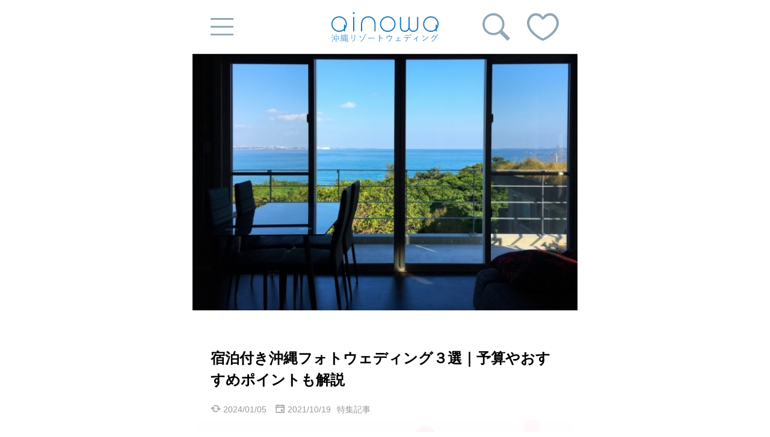

--- FILE ---
content_type: text/html; charset=UTF-8
request_url: https://www.e-bridal.tv/special/photowedding_with_lodging
body_size: 12760
content:
<!DOCTYPE html>
<html lang="ja">
<head>
	<!-- Google Tag Manager -->
<script>(function(w,d,s,l,i){w[l]=w[l]||[];w[l].push({'gtm.start':
new Date().getTime(),event:'gtm.js'});var f=d.getElementsByTagName(s)[0],
j=d.createElement(s),dl=l!='dataLayer'?'&l='+l:'';j.async=true;j.src=
'https://www.googletagmanager.com/gtm.js?id='+i+dl;f.parentNode.insertBefore(j,f);
})(window,document,'script','dataLayer','GTM-TZP69PS');</script>
<!-- End Google Tag Manager -->
		<!--↓ 共通自動生成ヘッド ↓-->
<meta http-equiv="Content-Type" content="text/html; charset=UTF-8">
<title>宿泊付き沖縄フォトウェディング３選｜予算やおすすめポイントも解説｜ainowa沖縄リゾートウェディング</title>
<meta name="msapplication-TileImage" content="/img/favicon/site-tile-310x310.png">
<meta name="msapplication-TileColor" content="#81caf8">
<meta name="theme-color" content="#2fa6f3">
<link rel="icon" type="image/x-icon" href="/favicon.ico">
<link rel="apple-touch-icon" sizes="180x180" href="/img/favicon/apple-touch-icon-180x180.png">
<link rel="mask-icon" href="/img/favicon/safari-icon.svg" color="#2fa6f3">
<link rel="icon" type="image/png" sizes="192x192" href="/img/favicon/android-chrome-192x192.png">
<link rel="manifest" href="/img/favicon/manifest.json">

<link rel="stylesheet" href="/css/reset.css?202105312">
<link rel="stylesheet" href="/css/common.css?202105312">




<link rel="preconnect" href="https://fonts.gstatic.com">
<link href="https://fonts.googleapis.com/css2?family=Kosugi+Maru&family=Bad+Script&display=swap" rel="stylesheet">
<link href="https://maxcdn.bootstrapcdn.com/font-awesome/4.7.0/css/font-awesome.min.css" rel="stylesheet">

<!-- ↓　WordPressの書き出し　↓ -->

<!-- All In One SEO Pack 3.7.1ob_start_detected [-1,-1] -->
<meta name="description"  content="ホテルやヴィラなどの宿泊がセットになった「宿泊付き沖縄フォトウェディングプラン」を紹介します。宿泊先は沖縄ウェディングの楽しみなポイントです。プランをうまく使えば、憧れのホテルやヴィラにお得に泊まることもできるのです。宿泊付きプランは高いイメージがあるかもしれませんが、実は予算10万円台からプランが用意されています。" />

<script type="application/ld+json" class="aioseop-schema">{}</script>
<link rel="canonical" href="https://www.e-bridal.tv/special/photowedding_with_lodging" />
<meta property="og:type" content="article" />
<meta property="og:title" content="宿泊付き沖縄フォトウェディング３選｜予算やおすすめポイントも解説｜ainowa沖縄リゾートウェディング" />
<meta property="og:description" content="ホテルやヴィラなどの宿泊がセットになった「宿泊付き沖縄フォトウェディングプラン」を紹介します。宿泊先は沖縄ウェディングの楽しみなポイントです。プランをうまく使えば、憧れのホテルやヴィラにお得に泊まることもできるのです。宿泊付きプランは高いイメージがあるかもしれませんが、実は予算10万円台からプランが用意されています。" />
<meta property="og:url" content="https://www.e-bridal.tv/special/photowedding_with_lodging" />
<meta property="og:site_name" content="ainowa 沖縄リゾートウェディング" />
<meta property="og:image" content="https://www.e-bridal.tv/kanri/wp-content/uploads/2021/10/berel.jpeg" />
<meta property="og:image:width" content="1200" />
<meta property="og:image:height" content="630" />
<meta property="fb:app_id" content="519412485272356" />
<meta property="article:published_time" content="2021-10-19T03:24:04Z" />
<meta property="article:modified_time" content="2024-01-05T03:40:25Z" />
<meta property="article:publisher" content="https://www.facebook.com/okinawa.resortwedding/" />
<meta property="og:image:secure_url" content="https://www.e-bridal.tv/kanri/wp-content/uploads/2021/10/berel.jpeg" />
<meta name="twitter:card" content="summary" />
<meta name="twitter:title" content="宿泊付き沖縄フォトウェディング３選｜予算やおすすめポイントも解説｜ainowa沖縄リゾートウェディング" />
<meta name="twitter:description" content="ホテルやヴィラなどの宿泊がセットになった「宿泊付き沖縄フォトウェディングプラン」を紹介します。宿泊先は沖縄ウェディングの楽しみなポイントです。プランをうまく使えば、憧れのホテルやヴィラにお得に泊まることもできるのです。宿泊付きプランは高いイメージがあるかもしれませんが、実は予算10万円台からプランが用意されています。" />
<meta name="twitter:image" content="https://www.e-bridal.tv/kanri/wp-content/uploads/2021/10/berel.jpeg" />
<!-- All In One SEO Pack -->
<link rel='dns-prefetch' href='//s.w.org' />
		<script type="text/javascript">
			window._wpemojiSettings = {"baseUrl":"https:\/\/s.w.org\/images\/core\/emoji\/13.0.0\/72x72\/","ext":".png","svgUrl":"https:\/\/s.w.org\/images\/core\/emoji\/13.0.0\/svg\/","svgExt":".svg","source":{"concatemoji":"https:\/\/www.e-bridal.tv\/kanri\/wp-includes\/js\/wp-emoji-release.min.js?ver=5.5.17"}};
			!function(e,a,t){var n,r,o,i=a.createElement("canvas"),p=i.getContext&&i.getContext("2d");function s(e,t){var a=String.fromCharCode;p.clearRect(0,0,i.width,i.height),p.fillText(a.apply(this,e),0,0);e=i.toDataURL();return p.clearRect(0,0,i.width,i.height),p.fillText(a.apply(this,t),0,0),e===i.toDataURL()}function c(e){var t=a.createElement("script");t.src=e,t.defer=t.type="text/javascript",a.getElementsByTagName("head")[0].appendChild(t)}for(o=Array("flag","emoji"),t.supports={everything:!0,everythingExceptFlag:!0},r=0;r<o.length;r++)t.supports[o[r]]=function(e){if(!p||!p.fillText)return!1;switch(p.textBaseline="top",p.font="600 32px Arial",e){case"flag":return s([127987,65039,8205,9895,65039],[127987,65039,8203,9895,65039])?!1:!s([55356,56826,55356,56819],[55356,56826,8203,55356,56819])&&!s([55356,57332,56128,56423,56128,56418,56128,56421,56128,56430,56128,56423,56128,56447],[55356,57332,8203,56128,56423,8203,56128,56418,8203,56128,56421,8203,56128,56430,8203,56128,56423,8203,56128,56447]);case"emoji":return!s([55357,56424,8205,55356,57212],[55357,56424,8203,55356,57212])}return!1}(o[r]),t.supports.everything=t.supports.everything&&t.supports[o[r]],"flag"!==o[r]&&(t.supports.everythingExceptFlag=t.supports.everythingExceptFlag&&t.supports[o[r]]);t.supports.everythingExceptFlag=t.supports.everythingExceptFlag&&!t.supports.flag,t.DOMReady=!1,t.readyCallback=function(){t.DOMReady=!0},t.supports.everything||(n=function(){t.readyCallback()},a.addEventListener?(a.addEventListener("DOMContentLoaded",n,!1),e.addEventListener("load",n,!1)):(e.attachEvent("onload",n),a.attachEvent("onreadystatechange",function(){"complete"===a.readyState&&t.readyCallback()})),(n=t.source||{}).concatemoji?c(n.concatemoji):n.wpemoji&&n.twemoji&&(c(n.twemoji),c(n.wpemoji)))}(window,document,window._wpemojiSettings);
		</script>
		<link rel='stylesheet' id='wp-block-library-css'  href='https://www.e-bridal.tv/kanri/wp-includes/css/dist/block-library/style.min.css?ver=5.5.17' type='text/css' media='all' />
<script type='text/javascript' src='https://www.e-bridal.tv/kanri/wp-includes/js/jquery/jquery.js?ver=1.12.4-wp' id='jquery-core-js'></script>
<link rel="https://api.w.org/" href="https://www.e-bridal.tv/wp-json/" /><link rel="EditURI" type="application/rsd+xml" title="RSD" href="https://www.e-bridal.tv/kanri/xmlrpc.php?rsd" />
<link rel="wlwmanifest" type="application/wlwmanifest+xml" href="https://www.e-bridal.tv/kanri/wp-includes/wlwmanifest.xml" /> 
<link rel='prev' title='Motif（モチーフ）｜海に囲まれたチャペルで挙げる沖縄ウェディング' href='https://www.e-bridal.tv/special/motif' />
<link rel='next' title='沖縄でおしゃれなフォトウェディングを！衣装にこだわったプラン5選' href='https://www.e-bridal.tv/special/osyare_costume' />
<link rel='shortlink' href='https://www.e-bridal.tv/?p=7531' />
<link rel="alternate" type="application/json+oembed" href="https://www.e-bridal.tv/wp-json/oembed/1.0/embed?url=https%3A%2F%2Fwww.e-bridal.tv%2Fspecial%2Fphotowedding_with_lodging" />
<link rel="alternate" type="text/xml+oembed" href="https://www.e-bridal.tv/wp-json/oembed/1.0/embed?url=https%3A%2F%2Fwww.e-bridal.tv%2Fspecial%2Fphotowedding_with_lodging&#038;format=xml" />
<style id="wplmi-inline-css" type="text/css"> span.wplmi-user-avatar { width: 16px;display: inline-block !important;flex-shrink: 0; } img.wplmi-elementor-avatar { border-radius: 100%;margin-right: 3px; } 

</style>
<link rel="stylesheet" href="/css/common_wp/single.css?202105312">
<!-- ↑　WordPressの書き出し　↑ -->

<script src="/js/lib/jquery-3.3.1.min.js?202105312" defer></script>
<script src="/js/lib/jquery.cookie.js?202105312" defer></script>
<script src="/js/lib/jquery.sunnet-clip.js?202105312" defer></script>
<script src="/js/common.js?202105312" defer></script>




<script src="/js/wp-embed_custom.js?202105312"></script>

<meta name="viewport" content="width=device-width,initial-scale=1">
<!--↑ 共通自動生成ヘッド ↑-->
</head>
<body>
	<!-- Google Tag Manager (noscript) -->
<noscript><iframe src="https://www.googletagmanager.com/ns.html?id=GTM-TZP69PS"
height="0" width="0" style="display:none;visibility:hidden"></iframe></noscript>
<!-- End Google Tag Manager (noscript) -->
	<div class="container">
		<header id="header">
			<a class="menu-btn" href="javascript:void(0);">
				<img src="/img/common/btn_menu.svg" width="191" height="150" alt="メニューボタン" class="menu-btn-menu">
				<!--<img src="/img/btn_close.png" alt="クローズボタン" class="menu-btn-close">-->
			</a>

      			
            <a class="header_logo" href="/"><img src="/img/common/logo_ainowa.svg" width="300" height="84" alt="沖縄で人気の結婚式・フォトウェディング｜ainowa沖縄リゾートウェディング"></a>
      
      <div id="header_menu">
	      <a class="search-btn" href="/plan_search"></a>
	      <a class="clip-counter " href="/cliplist">
          <svg class='svg-icon' xmlns='http://www.w3.org/2000/svg' width='100%' height='100%' viewBox='0 0 40 35'>
  <g id='heart_layer' data-name='heart-layer'>
    <path class='outer-heart' d='M29,0c-7,0-9,5-9,5s-2.21-5-9-5C4,0,0,7,0,12,0,26,19,35,20,35s20-9,20-23.09C40,7,36,0,29,0Z'/>
    <path class='inner-heart' d='M20,32S3,24,3,12c0-3,3-9,8-9,4,0,6.53,3.1,8,5,.81,0,1.06,0,2,0,1.53-1.89,4-5,8-5,5,0,8,6,8,9C37,24,20,32,20,32Z'/>
  </g>
</svg>
          <span id="clip-cnt"></span>
	      </a>
			</div>
		</header>

    <div id="GuideWrap">
      <p>クリップしました</p>
      <p><a href="/cliplist">クリップ一覧を見る</a></p>
    </div>

    <div id="global_menu">
  <div class="menu_overlay"></div>
  <nav>
    <div class="active_toggle__header">
      <a class="menu-btn" href="javascript:void(0);">
        <img src="/img/common/btn_close.svg" alt="クローズボタン" class="menu-btn-close">
      </a>
    </div>

    <h2>施設をさがす</h2>
    <ul class="global_menu_style">
      <li class="g_menu_chapel"><a href="/chapel">チャペル</a></li>
      <li class="g_menu_photo"><a class="small-font" href="/photo" style="">フォトウェディング</a></li>
      <li class="g_menu_beach"><a href="/beach">ビーチ</a></li>
      <li class="g_menu_restaurant"><a href="/restaurant">レストラン</a></li>
      <li class="g_menu_hotel"><a href="/hotel">ホテル</a></li>
      <li class="g_menu_house"><a href="/house">ハウス</a></li>
      <li class="g_menu_ryusou"><a href="/ryukyu">琉装結婚式</a></li>
      <li><a href="/all">施設一覧</a></li>
    </ul>

    <h2>記事をさがす</h2>
    <ul class="global_menu_list global_menu_post">
      <li class="global_menu_arrow"><span>取材記事</span>
        <ul>
          <li><a href="/resorepo_cat/chapel">チャペル</a></li>
          <li><a href="/resorepo_cat/photo">フォト</a></li>
          <li><a href="/resorepo_cat/restaurant">レストラン</a></li>
          <li><a href="/resorepo_cat/ryusou">琉装結婚式</a></li>
          <li><a href="/resorepo_cat/performance_item">演出／アイテム</a></li>
          <li><a href="/resorepo_cat/service">サービス</a></li>
          <li><a href="/resorepo">すべて</a></li>
        </ul>
      </li>
      <li><a href="/special">特集記事</a></li>
      <li><a href="/fan_note">先輩花嫁の声</a></li>
      <!-- <li><a href="/weddingcalendar">ウェディングカレンダー</a></li> -->
      <li><a href="/spot">沖縄スポット情報</a></li>
      <li><a href="/manual">結婚式準備マニュアル</a></li>
      <li><a href="/news">お知らせ</a></li>
      <li><a href="/all_posts">すべて</a></li>
    </ul>

    <h2>プランをさがす</h2>
    <ul class="global_menu_list">
      <li><a href="/plan_search">プラン一覧</a></li>
    </ul>
  </nav>
</div>

		<div id="wrapper">
  <p id="icatchBox">
    <img src="https://www.e-bridal.tv/kanri/wp-content/uploads/2021/10/e45cb00a00b8f0a6016d147a6741116a.jpg" class="attachment-postpage_main-image size-postpage_main-image wp-post-image" alt="宿泊付き沖縄フォトウェディング３選｜予算やおすすめポイントも解説" loading="lazy" />      </p>
    <section id="postWrap">
    <h1 class="postTitle">宿泊付き沖縄フォトウェディング３選｜予算やおすすめポイントも解説</h1>
    <div class="postBeforeAndAfterArea clearfix">
      <dl class="post-dateBox">
        <dt class="postDate">
                      <time datetime="2024-01-05" class="postDate__date postDate__date--m">2024/01/05</time>
                    <time datetime="2021-10-19" class="postDate__date postDate__date--p">2021/10/19</time>
        </dt>
        <dd class="postTaxonomy">特集記事</dd>
      </dl>

          </div>
    <div class="postBanner">
      <p class="postBanner__guide-txt">フォトウェディングの予約ができる<br>ポータルサイト</p>
      <a class="postBanner__link" href="https://ainowaphotowedding.com/" target="_blank" rel="noopener">フォトウェディングをさがす</a>

    </div>
    <div id="postBody" class="postBody">
      <p class="btn-blue"><a href="https://ainowaphotowedding.com/plans?tag=%E5%AE%BF%E6%B3%8A%E4%BB%98%E3%81%8D" target="_blank" rel="noopener noreferrer">宿泊付きプラン一覧</a></p>
<p>今回は、ホテルやヴィラなどの宿泊がセットになった「宿泊付き沖縄フォトウェディングプラン」を紹介します。<br />
宿泊先は沖縄ウェディングの楽しみなポイントですが、同時にお金がかかるポイントでもありますよね。しかし、宿泊先プランをうまく使えば、憧れのホテルやヴィラにお得に泊まることもできるのです。</p>
<p>宿泊付きプランは高いイメージがあるかもしれませんが、じつは予宿泊付きプランの予算は10万円台～20万円台がラインナップされています。</p>
<p>この記事では、おすすめの宿泊付きフォトウェディングプランを３つ紹介します。</p>
<p>&nbsp;</p>
<h2>宿泊付きフォトウェディングの予算や内容は？</h2>
<p>宿泊付きの沖縄フォトウェディングプランを検討するときに、一番気になるのが予算だと思います。いくらお得とは言え、予算帯が高くては手が出せませんよね。</p>
<p>宿泊付きプランの予算は10万円台～20万円台がラインナップされています。これは宿泊泊数とプランの内容（撮影枚数やロケ地の数など）が異なるためです。</p>
<p>また、プランに含まれる内容ですが、一般的には次のものが含まれます。</p>
<ul>
<li>新郎新婦宿泊費</li>
<li>撮影</li>
<li>撮影データ</li>
<li>衣装</li>
<li>小物（アクセサリーや靴など）</li>
<li>ブーケ＆ブートニア</li>
<li>着付け</li>
<li>メイク・ヘアセット</li>
</ul>
<p>価格が変わる主な要因は、宿泊先のグレード、撮影枚数、撮影箇所数、衣装の数・グレードなどです。</p>
<p>価格が高いほど宿泊先のグレードは高くなりプランの内容も増しますが、高いプランが必ず満足度の高さに繋がるわけではありません。<br />
例えば、宿泊先は高級ホテルの場合もあれば、リゾートヴィラの場合もあります。また、撮影枚数が少なくても一枚一枚にこだわって撮るプランもあります。</p>
<p>プラン選びのポイントは、自分たちが思い描くフォトウェディングをかなえてくれるかどうか。プランのポイントを理解することが満足度の高さに繋がります。</p>
<p>&nbsp;</p>
<h2>宿泊付きフォトウェディングプランのおすすめポイント</h2>
<p>宿泊付きの沖縄フォトウェディングプランは、お得なだけでなく便利なプランでもあります。フォトウェディングと宿泊の予約が同時にできますし、フォトスタジオ側が宿泊先を抑えてくれるので部屋が取れないかもとソワソワする心配もありません。</p>
<p>また、プランによっては両親や家族との思い出作りに便利な一面も。宿泊付きプランのおすすめポイントを詳しく見ていきましょう。</p>
<p>&nbsp;</p>
<h3>ウェディングも宿泊もセットで予約できる</h3>
<p>宿泊付きプランの一番のおすすめポイントが、ウェディングと宿泊を一括で予約できることです。手続きが楽なのはもちろん、宿泊先の予約にまつわるいろいろな悩みを解消してくれることも。</p>
<p>例えば、フォトウェディングを先に予約した場合、宿泊先を決めるのに時間がかかってしまい、希望の部屋が取れなかったり、フォトウェディングの撮影場所から遠くなってしまったりといったケースが考えられます。</p>
<p>宿泊付きプランなら、撮影場所と宿泊先が近いケースがほとんどですし、宿泊先からの送迎が付いたプランもあります。沖縄ウェディングを少しでも楽にするなら宿泊付きプランがおすすめです。</p>
<h3>憧れのホテルやヴィラにお得に泊まれることも</h3>
<p><img loading="lazy" class="aligncenter wp-image-8306 size-full" src="https://www.e-bridal.tv/kanri/wp-content/uploads/2021/10/e45cb00a00b8f0a6016d147a6741116a.jpg" alt="" width="600" height="400" /><br />
宿泊付きプランに含まれる宿泊料金は、普通に予約するよりも少しお得になっていることがほとんど。さらに、基本的にカップル向けの広い部屋が用意されているため、広々とした部屋に泊まりたい方にもおすすめです。</p>
<p>また、ヴィラ宿泊付きプランの場合、プライベートビーチやプールが付いたプランもあります。宿泊先での時間を楽しみたい方にも宿泊付きプランはおすすめです。</p>
<p>&nbsp;</p>
<h3>家族との思い出作りにも使える</h3>
<p>ヴィラのように広い宿泊先を選べば、家族とのウェディングパーティの会場としても使えます。結婚式会場と違って制限時間が無いですし、お開きの後に移動する必要もないため、ゆったりと語らいの時間を楽しめます。</p>
<p>また、宿泊先にパーティ料理を届けてくれるプランを選べば、おいしい料理と快適な空間に囲まれたひとときを過ごすこともできますよ。</p>
<p>&nbsp;</p>
<h2>おすすめの宿泊付きプラン３選</h2>
<p>ここでは宿泊付き沖縄フォトウェディングプランを3つ紹介します。</p>
<p>どこも個性的な宿泊先で、価格だけでは測れない魅力があります。ぜひ自分に合った宿泊先を見つけてくださいね。</p>
<p>&nbsp;</p>
<h3 class="subheader-blueline">ドレスも琉装も両方楽しめる宿泊1泊付きプラン</h3>
<p><img loading="lazy" class="aligncenter size-full wp-image-7963" src="https://www.e-bridal.tv/kanri/wp-content/uploads/2021/10/nanostyle1.png" alt="" width="1000" height="668" srcset="https://www.e-bridal.tv/kanri/wp-content/uploads/2021/10/nanostyle1.png 1000w, https://www.e-bridal.tv/kanri/wp-content/uploads/2021/10/nanostyle1-768x513.png 768w" sizes="(max-width: 1000px) 100vw, 1000px" /><br />
沖縄で人気のアラハビーチ・琉球王国時代のお城跡、勝連城跡・南国の植物が魅力の大人気施設、東南植物楽園・からロケーションをセレクト可能です。沖縄の伝統衣装、2つの撮影が可能な「琉装&amp;ドレスプラン」</p>
<p>また宿泊は１日１組限定の一等貸切宿『ぬちがふう』緑と庭園の滝が魅力の大人の隠れ家です。<br />
フォトウェデインングや琉装撮影と貸切宿で贅沢な時間を過ごしてみてはいかがでしょうか。</p>
<h4><span class="subheader-circle">プラン基本料金</span></h4>
<p>230,560円  ～ 247,060円</p>
<h4><span class="subheader-circle">プランに含まれるもの</span></h4>
<ol>
<li style="list-style-type: none;">
<ol>
<li>カット数　ミスショットを除く全データ 300cutカット保証</li>
<li>ご宿泊先お支度(ぬちがふう)</li>
<li>撮影地　 勝連城跡 or 東南植物楽園 or アラハビーチ (撮影箇所2箇所)</li>
<li>ドレス・タキシード(ドレス約100着からお選び頂けます)</li>
<li>ドレス小物一式</li>
<li>タキシード小物一式</li>
<li>ドレス小物</li>
<li>ブーケ・ブートニア</li>
<li>アクセサリー</li>
<li>琉装ペア レンタル</li>
<li>琉装小物一式</li>
<li>スタイリスト同行</li>
<li>撮影データはオンラインでのご納品となります。（撮影日より2週間前後でのお渡しとなります。）</li>
</ol>
<p>プランの詳細はこちら</p>
<p class="btn-blue"><a href="https://ainowaphotowedding.com/plans/detail/1789" target="_blank" rel="noopener noreferrer">フォトウェディング宿泊1泊付き 琉装&amp;ドレスプラン / NanoStyle</a></p>
<p><!--


<h3 class="subheader-blueline">20万円台｜一棟貸し切りヴィラ宿泊＆食事付きプラン</h3>


<img loading="lazy" class="aligncenter size-full wp-image-7521" src="https://www.e-bridal.tv/kanri/wp-content/uploads/2021/10/lala_wedding05.jpeg" alt="" width="800" height="643" srcset="https://www.e-bridal.tv/kanri/wp-content/uploads/2021/10/lala_wedding05.jpeg 800w, https://www.e-bridal.tv/kanri/wp-content/uploads/2021/10/lala_wedding05-768x617.jpeg 768w" sizes="(max-width: 800px) 100vw, 800px" />

一棟貸し切りヴィラの宿泊に、ヴィラでのパーティ料理がセットになったプラン。家族とのんびりくつろぎたい方におすすめです。

宿泊先は、屋我地島の一棟貸し切りヴィラ、コルディオプール＆ヴィラズ済井出。食事は、出張料理人による本格的な料理が振舞われます。
プランに含まれるのは6名様分ですが、1名あたり7,000円で追加可能です。


<h4><span class="subheader-circle">プラン基本料金</span></h4>


222,000 ～ 244,000円


<h4><span class="subheader-circle">プランに含まれるもの</span></h4>




<ol>
 	

<li>ドレス1点</li>


 	

<li>タキシード1点</li>


 	

<li>ヘアメイク</li>


 	

<li>小物一式</li>


 	

<li>レンタルブーケ（ドライフラワーor造花）</li>


 	

<li>アテンド</li>


 	

<li>ヘアチェンジ1回 ※トータル2スタイルをお楽しみいただけます</li>


 	

<li>お引き上げ</li>


 	

<li>ロケーション撮影データ（200カット以上）</li>


 	

<li>食事会撮影データ（80カット以上）</li>


 	

<li>宿泊</li>


 	

<li>食事（6名様分）※1名様追加料 7,000円</li>


</ol>


ainowaフォト特典としてスタンダードアルバム6P（￥27,500）プレゼント中です。

プランの詳細はこちら


<p class="btn-blue"><a href="https://ainowaphotowedding.com/plans/detail/1454" target="_blank" rel="noopener noreferrer">フォトウェディング 家族deステイプラン / Lara Wedding</a></p>





<h3 class="subheader-blueline">30万円台｜与論島2泊付きフォトツアープラン</h3>


<img loading="lazy" class="aligncenter size-full wp-image-7532" src="https://www.e-bridal.tv/kanri/wp-content/uploads/2021/10/marrymarble.jpeg" alt="" width="800" height="534" srcset="https://www.e-bridal.tv/kanri/wp-content/uploads/2021/10/marrymarble.jpeg 800w, https://www.e-bridal.tv/kanri/wp-content/uploads/2021/10/marrymarble-768x513.jpeg 768w" sizes="(max-width: 800px) 100vw, 800px" />

与論島でのフォトウェディングツアーにヨロン島ビレッジ2泊がセットになったプラン。たくさん撮影したい方や、撮影後にのんびり観光を楽しみたい方におすすめです。

ヨロン島ビレッジは、ホテル並みのサービスや施設と、民宿の温かさを併せ持った宿泊施設。部屋は洗練され快適で施設も広々していますが、食事や接客では与論島人々の真心を感じることができます。

また、プランにはドローン撮影やムービーなども含まれているため、プラン内容にこだわりたい方もチェックしてみてはいかがでしょうか。


<h4><span class="subheader-circle">プラン基本料金</span></h4>


327,690 ～ 360,690円


<h4><span class="subheader-circle">プランに含まれるもの</span></h4>




<ol>
 	

<li>新郎新婦様衣装各1点</li>


 	

<li>新婦様ヘアメイク</li>


 	

<li>ブーケ ( 造花 )</li>


 	

<li>アテンドスタッフ同行</li>


 	

<li>400カット（USBにてデータ納品）</li>


 	

<li>ミニアルバム</li>


 	

<li>ダイジェストムービー</li>


 	

<li>ドローン映像</li>


 	

<li>撮影場所（与論島おすすめ撮影スポット2ヶ所）</li>


 	

<li>ヨロン島ビレッジ ペア宿泊（2泊ツイン朝食付き）</li>


</ol>


プランの詳細はこちら


<p class="btn-blue"><a href="https://ainowaphotowedding.com/plans/detail/1143" target="_blank" rel="noopener noreferrer">与論島内フォトツアープラン / マーブルリゾートウェディング沖縄</a></p>


&nbsp;--></p>
<h3 class="subheader-blueline"></h3>
<h3 class="subheader-blueline">ラグジュアリーな【ステイプラン】♡全室スイートタイプのヴィラに宿泊付き♡</h3>
<p><img loading="lazy" class="aligncenter wp-image-8304 size-full" src="https://www.e-bridal.tv/kanri/wp-content/uploads/2021/10/93afd42d09de0b0ec30145a3987df564-thumb.jpg" alt="" width="600" height="400" /></p>
<p>アダンリゾートのいずれかのヴィラの宿泊のついたプランです。嬉しい朝食付きで、提携のアクティビティもご案内可能です。</li>
<li style="list-style-type: none;">通常の場合、サロンにお越し頂くところを、宿泊プラン限定で美容＆カメラスタッフがお部屋にお伺いしますので、プライベートな空間でラグジュアリーな撮影をお手頃価格で楽しめますよ。<br />
<h4><span class="subheader-circle">プラン基本料金</span></h4>
<p>119,900円 ～ 211,400円</p>
<h4><span class="subheader-circle">プランに含まれるもの</span></h4>
<ol>
<li>・アダンリゾートのいずれかのヴィラに宿泊1泊付き(２名様)</li>
<li>美容＆カメラスタッフ出張料金</li>
<li>お写真データ納品(50カット最低保証)</li>
<li>新婦ヘア＆メイク</li>
<li>新郎新婦衣装</li>
</ol>
<p>プランの詳細はこちら</p>
<p class="btn-blue"><a href="https://ainowaphotowedding.com/plans/detail/2214" target="_blank" rel="noopener noreferrer">\ラグジュアリー/【ステイプラン】♡全室スイートタイプのヴィラに宿泊付き♡ / やんばるウエディング</a></p>
<p>&nbsp;</p>
<h3 class="subheader-blueline">豪華2泊付き！ 宿泊付きフォトウェディングプラン</h3>
<p><img loading="lazy" class="aligncenter wp-image-8305 size-full" src="https://www.e-bridal.tv/kanri/wp-content/uploads/2021/10/e9f0efadf27e26fe8dbdd2feb180baa6.jpg" alt="" width="600" height="400" /></p>
<p>宿泊先はうるま市の東海岸沿いにある『SOU HigashiOnna』。<br />
全室オーシャンビューの贅沢なお部屋の宿泊が2泊ついています。</li>
<li style="list-style-type: none;">お部屋のタイプは４つのみの贅沢な空間です。<br />
予約状況を見てお部屋をご案内します。どのお部屋もオーシャンビューでサンライズをみることができて特別な思い出を残せます。</p>
<h4><span class="subheader-circle">プラン基本料金</span></h4>
<p>225,000円</p>
<h4><span class="subheader-circle">プランに含まれるもの</span></h4>
<ol>
<li>宿泊2泊</li>
<li>ウェディングドレス一式・タキシード一式</li>
<li>ブーケブートニア</li>
<li>アクセサリー</li>
<li>ヘアメイク</li>
<li>着付け</li>
<li>介添つき</li>
<li>データ100カット納品（撮影後1～2週間でデータダウンロードにて）</li>
</ol>
<p>プランの詳細はこちら</p>
<p class="btn-blue"><a href="https://ainowaphotowedding.com/plans/detail/2156" target="_blank" rel="noopener noreferrer">豪華2泊付き！ 宿泊付きフォトウェディングプラン / SOU HigashiOnna</a></p>
<p>&nbsp;</p>
<h2>宿泊付きプランで思い出に残るひとときを</h2>
<p>宿泊付きプランは、宿泊代がお得になったり予約の手間がはぶけたりとメリットが多いプランです。また、宿泊先をパーティ会場にすれば、思い出作りをゆっくり楽しめる一面もあります。</p>
<p>フォトウェディングは思い出を形に残せるのが魅力ですが、その後の時間をどこで過ごすかもとても重要です。</p>
<p>宿泊付きプランで、素敵な宿泊先にお得に・手軽に泊まれれば、フォトウェディングの満足度もグッと上がるのではないでしょうか。</p>
<p class="btn-blue"><a href="https://ainowaphotowedding.com/plans?tag=%E5%AE%BF%E6%B3%8A%E4%BB%98%E3%81%8D" target="_blank" rel="noopener noreferrer">宿泊付きプラン一覧</a></p>
</li>
</ol>
    </div>
    <div id="footerClip" class="postBeforeAndAfterArea clearfix">
      <ul class="post-snsBox">
    <li>
        <a class="post-snsBox__link" href="https://social-plugins.line.me/lineit/share?url=https://www.e-bridal.tv/special/photowedding_with_lodging" rel="nofollow" target="_blank">
            <img class="post-snsBox__img" src="/img/common/single/icon_line_color.svg" alt="Lineボタン"><br>
            <span class="snsIcon-txt snsIcon-txt--line">シェア</span>
        </a>
    </li>
    <li>
        <a class="post-snsBox__link" href="https://www.facebook.com/sharer/sharer.php?u=https://www.e-bridal.tv/special/photowedding_with_lodging" rel="nofollow" target="_blank">
            <img class="post-snsBox__img" src="/img/common/single/icon_fb_color.svg" alt="facebookボタン"><br>
            <span class="snsIcon-txt snsIcon-txt--fb">シェア</span>
        </a>
    </li>
    <li>
        <a class="post-snsBox__link" href="https://www.instagram.com/ainowa_okinawa/" rel="nofollow" target="_blank">
            <img class="post-snsBox__img" src="/img/common/single/icon_ig_color.svg" alt="Instagramボタン"><br>
            <span class="snsIcon-txt snsIcon-txt--ig">フォロー</span>
        </a>
    </li>
</ul>
          </div>
  </section>
  <section id="relationBox">
            <div class="relation-Keyword">
        <dl>
            <dt>関連キーワード</dt>
            <dd><a href="https://www.e-bridal.tv/tag/villa" rel="tag">ヴィラ</a></dd><dd><a href="https://www.e-bridal.tv/tag/photowedding" rel="tag">フォトウェディング</a></dd><dd><a href="https://www.e-bridal.tv/tag/hotelphoto" rel="tag">ホテルフォト</a></dd><dd><a href="https://www.e-bridal.tv/tag/yoron_island" rel="tag">与論島</a></dd><dd><a href="https://www.e-bridal.tv/tag/nanjo" rel="tag">南城市</a></dd><dd><a href="https://www.e-bridal.tv/tag/staying-plan" rel="tag">宿泊プラン</a></dd><dd><a href="https://www.e-bridal.tv/tag/okinawa-city" rel="tag">沖縄市</a></dd>        </dl>
    </div>
          </section>

      <ul class="fix-menu">
      <li class="fix-menu__btn"><a href="/chapel" class="fix-menu__link fix-menu__link--chapel">沖縄のチャペルを探す</a></li>
      <li class="fix-menu__btn"><a href="https://ainowaphotowedding.com/" class="fix-menu__link fix-menu__link--photo" target="_blank" rel="noopener">フォトウェディングを探す</a></li>
      <li class="fix-menu__btn"><a href="https://docs.google.com/forms/d/e/1FAIpQLSeOOZFNCwO7UBg1YZ742a75VVDhdg4l8kqaDRsk8GY4I69XBQ/viewform" class="fix-menu__link fix-menu__link--contact" target="_blank" rel="noopener">お問合せ</a></li>
    </ul>
    </div>
<footer id="footer">
              <nav class="bread_list">
    <ul>
                        <li><a href="https://www.e-bridal.tv/"><img src="/img/icon_home.png" alt="沖縄結婚式はainowa沖縄リゾートウェディング"></a></li>
                                <li><a href="https://www.e-bridal.tv/special">特集記事</a></li>
                                <li>宿泊付き沖縄フォトウェディング３選｜予算やおすすめポイントも解説</li>
                </ul>
</nav>
      
<section class="ContentWithTitle">
  <h2 class="ContentWithTitle__title">Wedding Style<span class="ContentWithTitle__desc">沖縄の結婚式会場をさがす</span></h2>
  <ul class="weddingStyleList">
    <li class="weddingStyleList__btn">
      <a href="/chapel" class="weddingStyleList__link weddingStyleList__link--chapel">
        <p class="weddingStyle__name">チャペル</p>
      </a>
    </li>
    <li class="weddingStyleList__btn">
      <a href="/photo" class="weddingStyleList__link weddingStyleList__link--photo">
        <p class="weddingStyle__name">フォト</p>
      </a>
    </li>
    <li class="weddingStyleList__btn">
      <a href="/beach" class="weddingStyleList__link weddingStyleList__link--beach">
        <p class="weddingStyle__name">ビーチ</p>
      </a>
    </li>
    <li class="weddingStyleList__btn">
      <a href="/restaurant" class="weddingStyleList__link weddingStyleList__link--restaurant">
        <p class="weddingStyle__name">レストラン</p>
      </a>
    </li>
    <li class="weddingStyleList__btn">
      <a href="/hotel" class="weddingStyleList__link weddingStyleList__link--hotel">
        <p class="weddingStyle__name">ホテル</p>
      </a>
    </li>
    <li class="weddingStyleList__btn">
      <a href="/house" class="weddingStyleList__link weddingStyleList__link--house">
        <p class="weddingStyle__name">ハウス</p>
      </a>
    </li>
    <li class="weddingStyleList__btn">
      <a href="/ryukyu" class="weddingStyleList__link weddingStyleList__link--ryukyu">
        <p class="weddingStyle__name">琉装結婚式</p>
      </a>
    </li>
  </ul>
</section>

			<section class="pickup-articles">
			<h2>PICKUP</h2>
			<ul class="article-lists">
												<li>
									<a href="https://www.e-bridal.tv/special/fukugi_photo">
											<p class="article-thumbnail">
													<img src="https://www.e-bridal.tv/kanri/wp-content/uploads/2021/04/nankuru-180x135.jpeg" class="attachment-thumbnail size-thumbnail wp-post-image" alt="沖縄フクギ並木のフォトウェディングプラン＊ビーチフォトとセットで" loading="lazy" srcset="https://www.e-bridal.tv/kanri/wp-content/uploads/2021/04/nankuru-180x135.jpeg 180w, https://www.e-bridal.tv/kanri/wp-content/uploads/2021/04/nankuru-640x480.jpeg 640w" sizes="(max-width: 180px) 100vw, 180px" />																								</p>
											<div class="article-txt">
													<p class="article-title">沖縄フクギ並木のフォトウェディングプラン＊ビーチフォトとセットで</p>
													<p class="article-catname">
															特集記事													</p>
											</div>
									</a>
							</li>
												<li>
									<a href="https://www.e-bridal.tv/special/kumeisland_osusume">
											<p class="article-thumbnail">
													<img src="https://www.e-bridal.tv/kanri/wp-content/uploads/2021/03/kumeisland-180x135.jpg" class="attachment-thumbnail size-thumbnail wp-post-image" alt="沖縄フォトウェディングは離島がおすすめ！久米島の注目プランも紹介" loading="lazy" srcset="https://www.e-bridal.tv/kanri/wp-content/uploads/2021/03/kumeisland-180x135.jpg 180w, https://www.e-bridal.tv/kanri/wp-content/uploads/2021/03/kumeisland-640x480.jpg 640w" sizes="(max-width: 180px) 100vw, 180px" />																								</p>
											<div class="article-txt">
													<p class="article-title">沖縄フォトウェディングは離島がおすすめ！久米島の注目プランも紹介</p>
													<p class="article-catname">
															特集記事													</p>
											</div>
									</a>
							</li>
												<li>
									<a href="https://www.e-bridal.tv/special/miyao_not_more_than1000000">
											<p class="article-thumbnail">
													<img src="https://www.e-bridal.tv/kanri/wp-content/uploads/2020/11/marrymarble-180x135.jpg" class="attachment-thumbnail size-thumbnail wp-post-image" alt="10万円でかなう宮古島フォトウェディング＊格安でも満足度バッチリ" loading="lazy" srcset="https://www.e-bridal.tv/kanri/wp-content/uploads/2020/11/marrymarble-180x135.jpg 180w, https://www.e-bridal.tv/kanri/wp-content/uploads/2020/11/marrymarble-640x480.jpg 640w" sizes="(max-width: 180px) 100vw, 180px" />																								</p>
											<div class="article-txt">
													<p class="article-title">10万円でかなう宮古島フォトウェディング＊格安でも満足度バッチリ</p>
													<p class="article-catname">
															特集記事													</p>
											</div>
									</a>
							</li>
												<li>
									<a href="https://www.e-bridal.tv/special/ishigaki_not_more_than1500000">
											<p class="article-thumbnail">
													<img src="https://www.e-bridal.tv/kanri/wp-content/uploads/2020/11/capry_ishigaki-180x135.jpg" class="attachment-thumbnail size-thumbnail wp-post-image" alt="15万円以下の石垣島フォトウェディング集＊15万でここまでかなう！" loading="lazy" srcset="https://www.e-bridal.tv/kanri/wp-content/uploads/2020/11/capry_ishigaki-180x135.jpg 180w, https://www.e-bridal.tv/kanri/wp-content/uploads/2020/11/capry_ishigaki-640x480.jpg 640w" sizes="(max-width: 180px) 100vw, 180px" />																								</p>
											<div class="article-txt">
													<p class="article-title">15万円以下の石垣島フォトウェディング集＊15万でここまでかなう！</p>
													<p class="article-catname">
															特集記事													</p>
											</div>
									</a>
							</li>
												<li>
									<a href="https://www.e-bridal.tv/special/miyako_not_more_than500000">
											<p class="article-thumbnail">
													<img src="https://www.e-bridal.tv/kanri/wp-content/uploads/2020/11/deuxplanner02-180x135.jpg" class="attachment-thumbnail size-thumbnail wp-post-image" alt="宮古島で5万円以下！お手軽フォトウェディングプランで素敵な記念写真" loading="lazy" srcset="https://www.e-bridal.tv/kanri/wp-content/uploads/2020/11/deuxplanner02-180x135.jpg 180w, https://www.e-bridal.tv/kanri/wp-content/uploads/2020/11/deuxplanner02-640x480.jpg 640w" sizes="(max-width: 180px) 100vw, 180px" />																								</p>
											<div class="article-txt">
													<p class="article-title">宮古島で5万円以下！お手軽フォトウェディングプランで素敵な記念写真</p>
													<p class="article-catname">
															特集記事													</p>
											</div>
									</a>
							</li>
								</ul>
	</section>
    
    <div id="footer_contact">
                <p class="contact-btn"><a href="https://docs.google.com/forms/d/e/1FAIpQLSeOOZFNCwO7UBg1YZ742a75VVDhdg4l8kqaDRsk8GY4I69XBQ/viewform" target="_blank">お問合せ</a></p>
                <p class="contact-snstxt">沖縄から旬な情報をお届け</p>
                <ul class="contact-snsbtn">
            <li>
                <a class="snsbtn-facebook" href="https://www.facebook.com/okinawa.resortwedding" rel="noopener noreferrer" target="_blank">
                    <img src="/img/btn_facebook.png" width="64" height="64" alt="facebookボタン">
                </a>
            </li>
            <li>
                <a class="snsbtn-instagram" href="https://www.instagram.com/ainowa_okinawa/" rel="noopener noreferrer" target="_blank">
                    <img src="/img/btn_instagram.png" width="64" height="64" alt="Instagramボタン">
                </a>
            </li>
        </ul>
    </div>
    <div class="footerMenu">
        <ul class="linkMenu">
            <li><a href="https://ainowaphotowedding.com/" target="_blank" rel="noopener">フォトウェディング予約サイト&nbsp;ainowaフォト</a></li>
            <li><a href="https://www.umi-pon.jp/" target="_blank" rel="noopener">沖縄マリンスポーツ予約サイト&nbsp;みーぐる</a></li>
            <li><a href="https://www.tabi-wedding.com/honeymoon/" target="_blank" rel="noopener">沖縄ハネムーンメニュー</a></li>
        </ul>
        <nav>
            <ul class="about-company">
                <li><a href="/policy">プライバシーポリシー</a></li>
<!-- <li><a href="/policy">利用規約</a></li> -->
<li><a href="https://docs.google.com/forms/d/e/1FAIpQLSeOOZFNCwO7UBg1YZ742a75VVDhdg4l8kqaDRsk8GY4I69XBQ/viewform" target="_blank" rel="noopener">お問合せ</a></li>
<li>運営会社：<a href="https://ryukyu-kayac.studio/" target="_blank" rel="noopener">株式会社琉球カヤックスタジオ</a></li>
            </ul>
        </nav>
        <address>© 2010-<script>document.write(new Date().getFullYear())</script> Sun-net</address>
        <div id="pagetop-btn"><a href="#wrapper"><img src="/img/arrow_pagetop.png" width="50" height="26" alt="pagetop"></a></div>
    </div>
</footer>

<div id="firstGuideWrap">
    <section id="firstGuide">
        <p><img src="/img/img_firstguide.png" alt="クリップガイド"></p>
        <p class="guideOK"><a href="javascript:void(0);">NEXT&nbsp;&gt;&gt;</a></p>
    </section>
    <section id="firstGuide2">
        <p>クリップした施設は<span class="inlineClipImg"></span>から確認できます。</p>
        <p class="guideOK"><a href="javascript:void(0);">OK</a></p>
    </section>
    <div class="clip_overlay"></div>
</div>

</div><!-- container -->
</body>
</html>


--- FILE ---
content_type: text/css
request_url: https://www.e-bridal.tv/css/common.css?202105312
body_size: 8687
content:
@charset "UTF-8";
.loader {
  position: relative;
  margin: 0 auto;
  width: 100px;
  height: 60px; }
  .loader span, .loader:before, .loader:after {
    position: absolute;
    display: block;
    width: 10px;
    height: 10px;
    border-radius: 50%;
    opacity: 0.2;
    background: #2fa6f3; }
  .loader span {
    top: 50%;
    left: 50%;
    -webkit-transform: translate(-50%, -50%);
    -ms-transform: translate(-50%, -50%);
    transform: translate(-50%, -50%);
    -webkit-animation: lightUp 1.5s linear infinite 0.5s;
    animation: lightUp 1.5s linear infinite 0.5s; }
  .loader:before, .loader:after {
    content: ""; }
  .loader:before {
    top: 50%;
    left: 0;
    -webkit-transform: translate(0, -50%);
    -ms-transform: translate(0, -50%);
    transform: translate(0, -50%);
    -webkit-animation: lightUp 1.5s linear infinite;
    animation: lightUp 1.5s linear infinite; }
  .loader:after {
    top: 50%;
    right: 0;
    -webkit-transform: translate(0, -50%);
    -ms-transform: translate(0, -50%);
    transform: translate(0, -50%);
    -webkit-animation: lightUp 1.5s linear infinite 1s;
    animation: lightUp 1.5s linear infinite 1s; }

/* Animation */
@-webkit-keyframes lightUp {
  0% {
    opacity: 0.2; }
  40% {
    opacity: 1; }
  60% {
    opacity: 0.2; }
  100% {
    opacity: 0.2; } }

@keyframes lightUp {
  0% {
    opacity: 0.2; }
  40% {
    opacity: 1; }
  60% {
    opacity: 0.2; }
  100% {
    opacity: 0.2; } }

/* ==========================================================================
   Style
   ========================================================================== */
/* Font
   ========================================================================== */
html {
  overflow-wrap: break-word;
  word-wrap: break-word; }

a,
span,
h1,
h2,
h3,
h4,
h5,
h6,
p,
address,
strong,
dl,
dt,
dd,
ol,
ul,
li,
label,
tr,
th,
td,
form {
  font-family: "Hiragino Kaku Gothic ProN", "ヒラギノ角ゴ ProN W3", "Lucida Grande", Meiryo, "メイリオ", "ＭＳ Ｐゴシック", sans-serif;
  color: #555; }

p {
  font-size: calc(12px + 0.6vw);
  line-height: 1.6em; }

.clearfix {
  min-height: 1px; }

.clearfix::after {
  clear: both;
  content: "";
  display: block;
  font-size: 0;
  height: 0;
  visibility: hidden; }

@media screen and (min-width: 641px) {
  p {
    font-size: 16px; } }

/* Link
    ========================================================================== */
a {
  text-decoration: none;
  outline: none; }

a img {
  border: none; }

a:hover {
  opacity: 0.8;
  filter: alpha(opacity=80); }

/* Form
    ========================================================================== */
/*フォームのフォーカスOFF*/
input {
  font-size: calc(16px + 0.1vw); }

input[type="submit"],
input[type="button"] {
  -webkit-box-sizing: content-box;
  -webkit-appearance: button;
  appearance: button;
  box-sizing: border-box;
  cursor: pointer; }

input[type="submit"]::-webkit-search-decoration,
input[type="button"]::-webkit-search-decoration {
  display: none; }

input[type="submit"]::focus,
input[type="button"]::focus {
  outline-offset: -2px; }

button {
  border: none;
  cursor: pointer;
  outline: none;
  padding: 0;
  appearance: none; }

input:-webkit-autofill {
  -webkit-box-shadow: 0 0 0 1000px white inset;
  box-shadow: 0 0 0 1000px white inset; }

/* Highlight color Reset
   ========================================================================== */
* {
  -webkit-tap-highlight-color: rgba(0, 0, 0, 0);
  -webkit-box-shadow: none;
  box-shadow: none;
  outline: none; }

/* ==========================================================================
   Structure
   ========================================================================== */
/* Header
   ========================================================================== */
.container {
  width: 100%;
  margin: 0 auto; }
  @media (min-width: 640px) {
    .container {
      width: 640px; } }
  .container.on {
    position: fixed;
    left: 0;
    right: 0; }

#header {
  opacity: 0.9;
  display: -webkit-flex;
  display: flex;
  -webkit-justify-content: space-between;
  justify-content: space-between;
  align-items: center;
  position: fixed;
  top: 0;
  left: 0;
  right: 0;
  z-index: 1;
  width: 100%;
  height: 56px;
  margin: 0 auto;
  padding: 0 4%;
  border-bottom: 1px solid #d8d5cf;
  box-shadow: 0 4px 5px -5px rgba(0, 0, 0, 0.3);
  background: #fff;
  box-sizing: border-box; }
  @media (min-width: 640px) {
    #header {
      width: 640px;
      height: 90px;
      padding: 0 30px; } }

#header a {
  display: inline-block; }

#header img {
  width: 100%;
  height: auto; }

.header_logo {
  right: 0;
  left: 0;
  top: 0;
  bottom: 0;
  width: 140px;
  height: 26px;
  margin: auto;
  position: absolute; }
  @media (min-width: 640px) {
    .header_logo {
      width: 260px;
      height: 50px; } }

#header .header_logo img {
  height: 100%; }

.menu-btn {
  width: 26px;
  height: 22px; }
  @media (min-width: 640px) {
    .menu-btn {
      width: 38px;
      height: 30px; } }

.menu-btn.on img.menu-btn-menu {
  display: none; }

.menu-btn.off img.menu-btn-menu {
  display: block; }

.menu-btn.on img.menu-btn-close {
  display: block; }

.menu-btn.off img.menu-btn-close {
  display: none; }

#header_menu {
  display: -webkit-flex;
  display: flex;
  justify-content: space-between;
  width: 66px; }
  @media (min-width: 640px) {
    #header_menu {
      width: 130px; } }

.search-btn {
  width: 26px;
  height: 26px;
  background-image: url(/img/btn_search.svg);
  background-repeat: no-repeat;
  background-position: 100% 50%;
  background-size: contain; }
  @media (min-width: 640px) {
    .search-btn {
      width: 48px;
      height: 46px; } }

.clip-counter {
  position: relative;
  width: 30px;
  height: 26px; }
  @media (min-width: 640px) {
    .clip-counter {
      width: 54px;
      height: 46px; } }

.clip-counter .svg-icon {
  width: auto;
  height: 100%;
  margin: 0 auto; }

.clip-counter #clip-cnt {
  position: absolute;
  top: 20%;
  left: 0;
  right: 0;
  margin: 0 auto;
  font-size: 12px;
  color: #fff;
  text-align: center; }
  @media (min-width: 640px) {
    .clip-counter #clip-cnt {
      top: 24%;
      font-size: 20px; } }

/* header clip animation
   ========================================================================== */
.clip-counter .outer-heart {
  fill: #859ead; }

.clip-counter .inner-heart {
  fill: #fff; }

.clip-counter.on .outer-heart {
  fill: #f46c93; }

.clip-counter.on .inner-heart {
  fill: none; }

/* ハートの外側 */
.clip-counter.count-animation .svg-icon {
  -moz-transform: scale(1, 1);
  -webkit-transform: scale(1, 1);
  transform: scale(1, 1);
  fill-opacity: 1;
  /*animation-name*/
  -webkit-animation-name: outer-heart;
  /*    -moz-animation-name: outer-heart;
    -ms-animation-name: outer-heart;
    -o-animation-name: outer-heart;*/
  animation-name: outer-heart;
  /*animation-duration*/
  -webkit-animation-duration: 0.5s;
  /*    -moz-animation-duration: .5s;
    -ms-animation-duration: .5s;
    -o-animation-duration: .5s;*/
  animation-duration: 0.5s;
  /*transform-origin*/
  -webkit-transform-origin: 50% 50%;
  /*    -moz-transform-origin: 20px 17px !important;
    -ms-transform-origin: 50% 50%;
    -o-transform-origin: 50% 50%;*/
  transform-origin: 50% 50%; }

@-webkit-keyframes outer-heart {
  0% {
    transform: scale(1, 1);
    fill: #859ead;
    fill-opacity: 1;
    animation-timing-function: ease-in; }
  70% {
    transform: scale(1.3, 1.3);
    fill-opacity: 0.2;
    animation-timing-function: ease-out; }
  85% {
    transform: scale(1.1, 1.1);
    fill-opacity: 0;
    animation-timing-function: ease-out; }
  100% {
    transform: scale(1, 1);
    fill: #f46c93;
    fill-opacity: 1;
    animation-timing-function: ease-out; } }

@keyframes outer-heart {
  0% {
    transform: scale(1, 1);
    fill: #859ead;
    fill-opacity: 1;
    animation-timing-function: ease-in; }
  70% {
    transform: scale(1.3, 1.3);
    fill-opacity: 0.2;
    animation-timing-function: ease-out; }
  85% {
    transform: scale(1.1, 1.1);
    fill-opacity: 0;
    animation-timing-function: ease-out; }
  100% {
    transform: scale(1, 1);
    fill: #f46c93;
    fill-opacity: 1;
    animation-timing-function: ease-out; } }

/* ハートの内側 */
.clip-counter.count-animation .inner-heart {
  -moz-transform: scale(1, 1);
  -webkit-transform: scale(1, 1);
  transform: scale(1, 1);
  fill-opacity: 1;
  /*animation-name*/
  -webkit-animation-name: inner-heart;
  /*    -moz-animation-name: inner-heart;
    -ms-animation-name: inner-heart;
    -o-animation-name: inner-heart;*/
  animation-name: inner-heart;
  /*animation-duration*/
  -webkit-animation-duration: 0.5s;
  /*    -moz-animation-duration: .5s;
    -ms-animation-duration: .5s;
    -o-animation-duration: .5s;*/
  animation-duration: 0.5s;
  /*transform-origin*/
  -webkit-transform-origin: 50% 50%;
  /*    -moz-transform-origin: 20px 17px !important;
    -ms-transform-origin: 50% 50%;
    -o-transform-origin: 50% 50%;*/
  transform-origin: 50% 50%; }

@-webkit-keyframes inner-heart {
  0% {
    transform: scale(1, 1);
    fill: #fff;
    fill-opacity: 1;
    animation-timing-function: ease-in; }
  85% {
    transform: scale(0, 0);
    fill-opacity: 0;
    animation-timing-function: ease-out; }
  100% {
    transform: scale(0, 0);
    fill-opacity: 0; } }

@keyframes inner-heart {
  0% {
    transform: scale(1, 1);
    fill: #fff;
    fill-opacity: 1;
    animation-timing-function: ease-in; }
  85% {
    transform: scale(0, 0);
    fill-opacity: 0;
    animation-timing-function: ease-out; }
  100% {
    transform: scale(0, 0);
    fill-opacity: 0; } }

/* wrapper
   ========================================================================== */
#wrapper {
  width: 100%;
  margin: 0 auto;
  padding: 56px 0 0; }

@media screen and (min-width: 641px) {
  #wrapper {
    width: 640px;
    padding: 90px 0 0; } }

/* submenu
   ========================================================================== */
/* Wedding Style
  ========================================================================== */
.weddingStyleList {
  display: flex;
  flex-wrap: wrap;
  justify-content: space-between;
  margin: 0 4%; }
  @media (min-width: 640px) {
    .weddingStyleList {
      margin: 0 30px; } }

.weddingStyleList__btn {
  position: relative;
  width: calc((100% - 20px) / 2);
  height: 60px;
  margin: 0 0 20px; }
  @media (min-width: 640px) {
    .weddingStyleList__btn {
      height: 80px; } }

.weddingStyleList__link {
  position: relative;
  display: flex;
  justify-content: center;
  align-items: center;
  width: 100%;
  height: 100%;
  border-radius: 4px; }
  .weddingStyleList__link:before {
    position: absolute;
    top: 0;
    right: 0;
    bottom: 0;
    left: 0;
    background-color: rgba(0, 0, 0, 0.3);
    border-radius: 4px;
    content: ""; }

.weddingStyleList__link--chapel {
  background: url(/img/shop_list/chapel.jpg) no-repeat center;
  background-size: cover; }

.weddingStyleList__link--photo {
  background: url(/img/shop_list/photo.jpg) no-repeat center;
  background-size: cover; }

.weddingStyleList__link--beach {
  background: url(/img/shop_list/beach.jpg) no-repeat center;
  background-size: cover; }

.weddingStyleList__link--restaurant {
  background: url(/img/shop_list/restaurant.jpg) no-repeat center;
  background-size: cover; }

.weddingStyleList__link--hotel {
  background: url(/img/shop_list/hotel.jpg) no-repeat center;
  background-size: cover; }

.weddingStyleList__link--house {
  background: url(/img/shop_list/house.jpg) no-repeat center;
  background-size: cover; }

.weddingStyleList__link--ryukyu {
  background: url(/img/shop_list/ryukyu.jpg) no-repeat center;
  background-size: cover; }

.weddingStyle__name {
  color: #fff;
  font-weight: bold;
  font-size: 16px;
  text-align: center;
  z-index: 1; }
  @media (min-width: 640px) {
    .weddingStyle__name {
      top: 40%;
      font-size: 18px; } }

/* Global menu
   ========================================================================== */
#global_menu {
  position: relative;
  z-index: 2; }

.menu_overlay {
  position: fixed;
  top: 0;
  width: 100%;
  height: 100%;
  background: rgba(0, 0, 0, 0.7);
  transition: opacity 0.6s, pointer-events 0.6s;
  opacity: 0;
  pointer-events: none; }
  @media (min-width: 640px) {
    .menu_overlay {
      width: 640px; } }

.menu_overlay.active_toggle {
  opacity: 1;
  pointer-events: auto; }

#global_menu nav {
  position: fixed;
  top: 0;
  width: 90%;
  height: 100vh;
  background: #fff;
  transition: all 0.4s ease-out 0.2s;
  transform: translate(-4%, 0);
  overflow-y: scroll;
  opacity: 0;
  display: none;
  pointer-events: none; }
  @media (min-width: 640px) {
    #global_menu nav {
      width: 550px; } }

#global_menu nav.active_toggle {
  transform: translate(0, 0);
  opacity: 1;
  pointer-events: auto; }

.active_toggle__header {
  display: -webkit-flex;
  display: flex;
  align-items: center;
  width: 100%;
  height: 56px;
  margin: 0 auto;
  padding: 0 4%;
  box-sizing: border-box; }
  @media (min-width: 640px) {
    .active_toggle__header {
      height: 90px;
      padding: 0 30px; } }

#global_menu .menu-btn {
  display: inline-block; }

#global_menu .menu-btn img {
  width: 100%; }

#global_menu h2 {
  background-color: #f2f2f2;
  font-weight: bold;
  font-size: calc(12px + 0.1vw);
  padding: 1em 4vw; }

#global_menu h2:first-of-type {
  margin: 0; }

#global_menu li a,
#global_menu li span {
  font-size: calc(12px + 0.6vw);
  padding: 1.2em 4vw;
  cursor: pointer; }

#global_menu .global_menu_list > li {
  border-bottom: 1px solid #e6e6e6; }

#global_menu .global_menu_list > li:last-child {
  border-bottom: none; }

.global_menu_list a,
.global_menu_list span,
.global_menu_style a {
  display: block; }

.global_menu_post li li {
  position: relative;
  border-bottom: none; }

.global_menu_post li li a {
  padding: 10px 30px 30px 50px; }

.global_menu_post li li span {
  color: #859ead;
  position: absolute;
  top: 50%;
  right: 10px;
  transform: translateY(-50%); }

.global_menu_post > li {
  position: relative; }

.global_menu_post > li.global_menu_arrow {
  background-image: url("/img/global_menu_close.png");
  background-repeat: no-repeat;
  background-position: top 1.2em right 4vw;
  background-size: 1em auto;
  box-sizing: border-box;
  transition: all 300ms 0s ease; }

.global_menu_post > li.open {
  background-image: url("/img/global_menu_open.png"); }

#global_menu .global_menu_post li li a {
  padding: 1em 0.8em 1.2em 13vw; }

.global_menu_style {
  display: -webkit-flex;
  display: flex;
  flex-wrap: wrap; }

.global_menu_style li {
  box-sizing: border-box;
  width: 50%;
  border-bottom: 1px solid #e6e6e6;
  border-right: 1px solid #e6e6e6; }

.global_menu_style li:last-child,
.global_menu_style li:nth-last-child(2) {
  border-bottom: none; }

#global_menu .global_menu_style li a {
  padding-right: 0;
  box-sizing: border-box;
  height: 16vw;
  max-height: 50px;
  display: flex;
  align-items: center; }

#global_menu .global_menu_style li a.small-font {
  letter-spacing: -0.1em;
  font-size: calc(10px + 0.7vw); }

.global_menu_style li a:before {
  content: "";
  background-repeat: no-repeat;
  background-size: contain;
  display: inline-block;
  width: 1.3em;
  height: 1.3em;
  vertical-align: middle;
  margin-right: 0.5em; }

.g_menu_chapel a:before {
  background-image: url(/img/icon_chapel.png); }

.g_menu_photo a:before {
  background-image: url(/img/icon_photo.png); }

.g_menu_beach a:before {
  background-image: url(/img/icon_beach.png); }

.g_menu_restaurant a:before {
  background-image: url(/img/icon_restaurant.png); }

.g_menu_hotel a:before {
  background-image: url(/img/icon_hotel.png); }

.g_menu_house a:before {
  background-image: url(/img/icon_house.png); }

.g_menu_ryusou a:before {
  background-image: url(/img/icon_ryusou.png); }

@media screen and (min-width: 641px) {
  #global_menu h2 {
    padding: 15px 30px;
    font-size: 14px; }
  #global_menu li a,
  #global_menu li span {
    padding: 30px; }
  .global_menu_post > li.global_menu_arrow {
    background-position: top 35px right 30px;
    background-size: 24px auto; }
  .global_menu_post li li {
    position: relative;
    border-bottom: none; }
  #global_menu .global_menu_post li li a {
    padding: 10px 30px 30px 50px;
    box-sizing: border-box;
    /*        height: 80px;*/ }
  .global_menu_post li li span {
    color: #859ead;
    position: absolute;
    top: 50%;
    right: 10px;
    transform: translateY(-50%); }
  .global_menu_style {
    display: -webkit-flex;
    display: flex;
    -webkit-flex-wrap: wrap;
    flex-wrap: wrap; }
  .global_menu_style li {
    box-sizing: border-box;
    width: 50%;
    border-bottom: 1px solid #e6e6e6;
    border-right: 1px solid #e6e6e6; }
  .global_menu_style li:last-child {
    border-bottom: none; }
  #global_menu .global_menu_style li a {
    padding-right: 0; }
  #global_menu .global_menu_style li a.small-font {
    letter-spacing: initial;
    font-size: inherit; }
  .global_menu_style li a:before {
    content: "";
    background-repeat: no-repeat;
    background-size: contain;
    display: inline-block;
    width: 1.3em;
    height: 1.3em;
    vertical-align: middle;
    margin-right: 0.5em; } }

/* slickを滑らかに
 ---------------------
*/
.sunnet-slick-init {
  transform: translate(-100%, 0);
  opacity: 0; }

.sunnet-slick-init.done {
  transform: translate(0, 0);
  opacity: 1; }

/* Content
   ========================================================================== */
.ContentWithTitle {
  position: relative;
  width: 100%;
  margin: 0 auto;
  padding: 50px 0 30px;
  z-index: 0; }
  @media (min-width: 640px) {
    .ContentWithTitle {
      width: 640px; } }
  .ContentWithTitle--bg-yellow-gray {
    background: #f5f2eb; }
  .ContentWithTitle--bg-light-gray {
    background: #fafafa; }

.ContentWithTitle__title {
  margin: 0 auto 30px;
  font-size: 30px;
  font-family: "Bad Script", cursive;
  color: #333;
  text-align: center; }
  @media (min-width: 640px) {
    .ContentWithTitle__title {
      margin: 0 auto 50px;
      font-size: 40px; } }

.ContentWithTitle__desc {
  margin: 16px 0 0;
  display: block;
  font-size: 12px;
  font-family: "Hiragino Kaku Gothic ProN", "ヒラギノ角ゴ ProN W3", "Lucida Grande", Meiryo, "メイリオ", "ＭＳ Ｐゴシック", sans-serif;
  color: #555; }
  @media (min-width: 640px) {
    .ContentWithTitle__desc {
      margin: 20px 0 0;
      font-size: 16px; } }

/* Swiper slide custom
   ========================================================================== */
.magazineCat .swiper-slide {
  height: auto;
  box-sizing: border-box; }

.magazineCat .post {
  height: 100%;
  box-sizing: border-box; }

/* Footer
   ========================================================================== */
#footer {
  width: 100%;
  margin: 0 auto; }
  @media (min-width: 640px) {
    #footer {
      width: 640px; } }

#footer_contact {
  padding: 56% 0 16%;
  background-image: url(/img/common/logo_footer.svg), url(/img/footer_contact_bg.jpg);
  background-repeat: no-repeat, no-repeat;
  background-size: 28% auto, cover;
  background-position: 50% 20%, 0 0; }
  @media (min-width: 640px) {
    #footer_contact {
      padding: 65% 0 16%; } }

.contact-btn a {
  display: block;
  right: 0;
  bottom: 7.5%;
  left: 0;
  width: 48%;
  margin: 0 auto;
  padding: 0.8em 0;
  border: 1px solid #fff;
  border-radius: 2em;
  background: transparent;
  font-size: 4vw;
  color: #fff;
  text-align: center; }
  @media (min-width: 640px) {
    .contact-btn a {
      font-size: 24px; } }

.contact-snstxt {
  margin: 8% 0 2.6%;
  color: #fff;
  letter-spacing: 0.1em;
  text-align: center; }
  @media (min-width: 640px) {
    .contact-snstxt {
      font-size: 28px; } }

.contact-snstxt::before,
.contact-snstxt::after {
  display: inline-block;
  width: 1.1em;
  height: 1.1em;
  background-repeat: no-repeat;
  background-size: contain;
  vertical-align: text-bottom;
  content: ""; }

.contact-snstxt::before {
  margin-right: 0.3em;
  background-image: url(/img/line_left.png); }

.contact-snstxt::after {
  margin-left: 0.3em;
  background-image: url(/img/line_right.png); }

.contact-snsbtn {
  display: flex;
  display: -webkit-flex;
  width: 45%;
  margin: 0 auto;
  -webkit-justify-content: space-between;
  justify-content: center; }

.contact-snsbtn li {
  display: inline-block;
  margin: 0 10%;
  width: 22%; }

.contact-snsbtn img {
  width: 100%;
  height: auto;
  border-radius: 50%;
  box-shadow: 0 1px 1px rgba(0, 0, 0, 0.3); }

.footerMenu {
  position: relative;
  padding: 8vw 4%;
  background: #0092cf; }
  @media (min-width: 640px) {
    .footerMenu {
      padding: 60px 4%; } }

.footerMenu li {
  display: inline-block;
  color: #b3dff1;
  font-size: 3.7vw; }
  @media (min-width: 640px) {
    .footerMenu li {
      font-size: 24px; } }

.footerMenu a {
  color: inherit;
  font-size: inherit; }

.footerMenu a:hover {
  color: #fff; }

.linkMenu {
  border-bottom: 1px solid rgba(255, 255, 255, 0.3);
  margin-bottom: 30px;
  padding-bottom: 30px;
  text-align: left; }
  @media (min-width: 640px) {
    .linkMenu {
      margin-bottom: 60px;
      padding-bottom: 60px; } }

.linkMenu li {
  display: block;
  margin-bottom: 30px;
  background-image: url(/img/arrow_linkfooter.png);
  background-repeat: no-repeat;
  background-position: left center;
  background-size: 14px;
  padding-left: 22px;
  height: 14px;
  line-height: 1em; }
  .linkMenu li:last-of-type {
    margin-bottom: 0; }
  @media (min-width: 640px) {
    .linkMenu li {
      background-size: 24px;
      height: 24px;
      padding-left: 30px; } }

.about-company {
  margin: 0 auto 6vw;
  display: flex;
  flex-wrap: wrap; }
  @media (min-width: 640px) {
    .about-company {
      margin: 0 auto 40px; } }

.about-company li {
  width: 50%;
  text-align: center;
  box-sizing: border-box; }
  .about-company li:first-of-type {
    border-right: 1px solid #b3dff1;
    content: ""; }
  .about-company li:last-of-type {
    margin-top: 30px;
    width: 100%; }

.footerMenu address {
  color: #3eaddb;
  font-size: 3.5vw; }
  @media (min-width: 640px) {
    .footerMenu address {
      font-size: 20px; } }

#pagetop-btn {
  position: absolute;
  right: 4%;
  bottom: 8vw;
  width: 8%; }
  @media (min-width: 640px) {
    #pagetop-btn {
      bottom: 60px; } }

#pagetop-btn img {
  width: 100%;
  height: auto; }

/* ==========================================================================
   Page parts
   ========================================================================== */
.bread_list {
  position: relative;
  padding: 2em 4%;
  background: #f5f2eb;
  margin-bottom: 2em; }

.bread_list ul {
  margin: 0 auto; }

.bread_list li {
  display: inline;
  font-size: 4vw;
  line-height: 1.5;
  margin-right: 0.3em;
  color: #9f9b8e; }

.bread_list li::after {
  padding-left: 0.5em;
  color: #9f9b8e;
  font-size: 4vw;
  content: "＞"; }

.bread_list li:last-of-type::after {
  content: ""; }

.bread_list a {
  color: #9f9b8e; }

.bread_list img {
  width: 1.2em;
  max-width: 25px;
  vertical-align: baseline; }

@media screen and (min-width: 641px) {
  .bread_list li,
  .bread_list li::after {
    font-size: 18px;
    margin-right: 4px; } }

/* Header text
   ========================================================================== */
.header-main {
  padding: 2em 4% 1em;
  font-size: 5vw;
  color: #9f9b8e; }

.header-main::before {
  display: inline-block;
  margin-right: 0.3em;
  background-repeat: no-repeat;
  background-size: contain;
  background-position: left bottom;
  content: ""; }

@media screen and (min-width: 641px) {
  .header-main {
    font-size: 24px; } }

/* Round button
   ========================================================================== */
.btn-end-round {
  display: inline-block;
  min-width: 48vw;
  margin: 0 auto;
  padding: 0.8em 1.6em;
  border: none;
  border-radius: 2em;
  font-size: 4vw;
  text-align: center; }

.btn-blue-fill {
  background: #2fa6f3;
  color: #fff; }

.btn-blue-outline {
  border: 1px solid #2fa6f3;
  color: #2fa6f3; }

.btn-white-outline {
  border: 1px solid #fff;
  color: #fff; }

@media screen and (min-width: 641px) {
  .btn-end-round {
    min-width: 48%;
    font-size: 20px; } }

/* Scroll post and shop
   ========================================================================== */
.scroll-frame {
  margin: 0 0 0 4%; }

.list-item-area {
  padding: 3.1vw;
  background: #fff;
  border-radius: 6px;
  box-sizing: border-box; }

.list-item-area img {
  width: 100%;
  border-radius: 4px; }

.list-item-name {
  margin: 1em 0 0;
  font-size: 3.6vw;
  line-height: 1.6em; }

@media screen and (min-width: 641px) {
  .list-item-area {
    padding: 20px; }
  .list-item-name {
    font-size: 19px; } }

/* Clip button
   ========================================================================== */
.btn-clip-circle {
  display: inline-block;
  background: #fff;
  border: 1px solid #f46c93;
  width: 50px;
  height: 50px;
  -moz-border-radius: 50%;
  -webkit-border-radius: 50%;
  border-radius: 50%;
  box-sizing: border-box; }

.btn-clip-heart {
  width: 100%;
  height: 100%;
  display: block;
  background: url(/img/btn_clip_off.svg) no-repeat 50% 50%;
  background-size: 25px; }

.btn-clip-heart.on {
  background: url(/img/btn_clip_on.svg) no-repeat 50% 50%;
  background-size: 25px; }

@media screen and (min-width: 641px) {
  .btn-clip-circle {
    border: 2px solid #f46c93;
    width: 80px;
    height: 80px; }
  .btn-clip-heart {
    background-size: 40px; }
  .btn-clip-heart.on {
    background-size: 40px; } }

/* Fixed menu - 施設ページ、施設紹介の記事ページの固定UIボタン
   ========================================================================== */
.fixMenu {
  position: fixed;
  bottom: 0;
  height: auto;
  width: 100%;
  padding: 20px 0;
  opacity: 0;
  pointer-events: none;
  transition: opacity, pointer-events 0.5s, 0.5s; }
  .fixMenu.fixMenu--display {
    opacity: 1;
    pointer-events: auto; }
  .fixMenu.fixMenu--release {
    position: relative;
    bottom: 0; }

#fixmenu-inner {
  padding: 0 4%; }

.fixMenu ul {
  float: left;
  background-color: #2fa6f3;
  border: 1px solid #206fa2;
  border-radius: 50px;
  box-shadow: 0px 15px 10px -10px rgba(0, 0, 0, 0.1);
  font-size: 0; }

.fixMenu ul li {
  display: inline-block;
  font-size: 14px;
  font-weight: bold;
  text-align: center; }

.fixMenu ul li:nth-of-type(2) {
  border-left: 1px solid #206fa2; }

.fixMenu ul #fix-shop {
  background-image: url(/img/icon-shop-fix-white.png);
  background-position: 1em center;
  background-repeat: no-repeat;
  background-size: 14px; }

.fixMenu ul #fix-contact {
  background-image: url(/img/icon-contact-fix-white.png);
  background-position: 1em center;
  background-repeat: no-repeat;
  background-size: 14px; }

.fixMenu ul #fix-request {
  background-image: url(/img/icon-request-white.png);
  background-position: 1.2em center;
  background-repeat: no-repeat;
  background-size: auto 14px; }

.fixMenu ul li a {
  color: #fff;
  display: block;
  padding: 15px 10px 15px 35px; }

#fix-Clip {
  float: right; }

.btn-clip-fixCircle {
  width: 48px;
  height: 48px;
  box-shadow: 0px 15px 10px -10px rgba(0, 0, 0, 0.1); }

.fixmenu-none {
  opacity: 0;
  transition: 0.7s;
  display: none; }

.fixmenu-show {
  opacity: 1; }

@media screen and (min-width: 641px) {
  .fixMenu {
    width: 640px; }
  #fixmenu-inner {
    padding: 0 30px; }
  .fixMenu ul li {
    font-size: 22px; }
  .fixMenu ul #fix-shop {
    background-size: 20px; }
  .fixMenu ul #fix-contact {
    background-size: 20px; }
  .fixMenu ul #fix-request {
    background-size: auto 20px; }
  .fixMenu ul li a {
    padding: 29px 20px 29px 55px; }
  .btn-clip-fixCircle {
    width: 78px;
    height: 78px; } }

/* Fixed menu - トップページ、施設紹介以外の記事ページの固定UIボタン
   ========================================================================== */
#fixMenuArchive {
  position: fixed;
  bottom: 8px;
  height: auto;
  width: 100%;
  z-index: 10;
  opacity: 0;
  transition: opacity 0.5s ease; }

#fixMenuArchive.active {
  opacity: 1; }

#fixmenutop-inner {
  padding: 0 8px; }

#fixMenuArchive ul {
  display: -webkit-flex;
  display: flex;
  justify-content: space-between; }

#fixMenuArchive ul li {
  width: calc((100% - 10px) / 2);
  height: 4em;
  font-size: 3.3vw;
  box-sizing: border-box; }

#fixMenuArchive ul li a {
  display: -webkit-flex;
  display: flex;
  justify-content: center;
  align-items: center;
  height: 100%;
  border-radius: 6px;
  text-align: center;
  line-height: 1.4; }

/*ボタンデザイン変更1
#fixMenuArchive ul #fixtop-shops a{
    background-color: rgba(233,246,255,0.9);
    border: 1px solid #206fa2;
    color: #206fa2;
}

#fixMenuArchive ul #fixtop-photowedding a{
    background-color: rgba(241,87,128,0.9);
    border: 1px solid #a2204c;
    color: #fff;
}*/
/*ボタンデザイン変更2*/
#fixMenuArchive ul li a {
  position: relative;
  width: calc(100% - 4px);
  height: calc(100% - 4px);
  margin: 2px auto 0;
  background: #fff;
  border-radius: 4px;
  color: #333; }

#fixtop-shops a::before {
  content: "";
  position: absolute;
  top: -2px;
  left: -2px;
  display: block;
  width: calc(100% + 4px);
  height: calc(100% + 4px);
  background: #3de56a;
  /* Old browsers */
  background: -moz-linear-gradient(-45deg, #3ee8a7 0%, #4096ee 100%);
  /* FF3.6-15 */
  background: -webkit-linear-gradient(-45deg, #3ee8a7 0%, #4096ee 100%);
  /* Chrome10-25,Safari5.1-6 */
  background: linear-gradient(135deg, #3ee8a7 0%, #4096ee 100%);
  /* W3C, IE10+, FF16+, Chrome26+, Opera12+, Safari7+ */
  filter: progid:DXImageTransform.Microsoft.gradient( startColorstr='#3de56a', endColorstr='#4096ee',GradientType=1 );
  /* IE6-9 fallback on horizontal gradient */
  border-radius: 6px;
  z-index: -1; }

#fixtop-photowedding a::before {
  content: "";
  position: absolute;
  top: -2px;
  left: -2px;
  display: block;
  width: calc(100% + 4px);
  height: calc(100% + 4px);
  background: #ff853a;
  /* Old browsers */
  background: -moz-linear-gradient(-45deg, #ff853a 0%, #ed2a8f 100%);
  /* FF3.6-15 */
  background: -webkit-linear-gradient(-45deg, #ff853a 0%, #ed2a8f 100%);
  /* Chrome10-25,Safari5.1-6 */
  background: linear-gradient(135deg, #ff853a 0%, #ed2a8f 100%);
  /* W3C, IE10+, FF16+, Chrome26+, Opera12+,  Safari7+ */
  filter: progid:DXImageTransform.Microsoft.gradient( startColorstr='#ff5451', endColorstr='#ed2a8f',GradientType=1 );
  /* IE6-9 fallback on horizontal gradient */
  border-radius: 6px;
  z-index: -1; }

#fixMenuArchive ul li a:hover {
  background: rgba(255, 255, 255, 0.9); }

@media screen and (min-width: 641px) {
  #fixMenuArchive {
    width: 640px; }
  #fixMenuArchive ul li {
    height: 76px;
    font-size: 20px; } }

/* LINE@
   ========================================================================== */
.line_at_area {
  position: fixed;
  bottom: 85px;
  right: 0;
  left: 0;
  width: 84px;
  height: 100px;
  margin: 0 auto;
  z-index: 10;
  transform: translate(calc(46vw - 42px), 0); }

.line_at_area.area_small {
  width: 36px;
  transform: translate(calc(50vw - 18px), 0); }

.line_at_area a {
  display: inline-block; }

.line_at_area img {
  cursor: pointer; }

.line_bnr_big a img,
.line_bnr_small img {
  -webkit-filter: drop-shadow(0px 5px 3px rgba(0, 0, 0, 0.1));
  filter: drop-shadow(0px 5px 3px rgba(0, 0, 0, 0.1)); }

.line_bnr_big {
  position: absolute;
  right: -106px;
  bottom: 0;
  width: 100%;
  text-align: center;
  -webkit-transition: -webkit-transform 0.3s ease-out;
  transition: transform 0.3s ease-out; }

.line_bnr_big.bnr_display {
  transform: translate(-106px, 0); }

.line_bnr_big a img {
  width: 84px;
  height: 84px;
  vertical-align: bottom; }

.line_bnr_big .line_at_close {
  position: absolute;
  top: -12px;
  right: 0;
  width: 30px;
  height: 30px; }

.line_bnr_small {
  display: none;
  position: absolute;
  right: -56px;
  -webkit-transition: -webkit-transform 0.3s ease-out;
  transition: transform 0.3s ease-out; }

.line_bnr_small.bnr_display {
  transform: translate(-56px, 0); }

.line_bnr_small img {
  width: 36px; }

@media screen and (min-width: 641px) {
  .line_at_area {
    bottom: 110px;
    width: 130px;
    height: 130px;
    overflow: hidden;
    transform: translate(255px, 0); }
  .line_at_area.area_small {
    width: 50px;
    transform: translate(295px, 0); }
  .line_bnr_big {
    right: -130px;
    text-align: left;
    box-sizing: border-box;
    padding-left: 3px; }
  .line_bnr_big.bnr_display {
    transform: translate(-130px, 0); }
  .line_bnr_big a img {
    width: 100px;
    height: 100px;
    vertical-align: initial; }
  .line_bnr_big .line_at_close {
    top: -15px;
    right: 28px;
    width: 35px;
    height: 35px; }
  .line_bnr_small {
    right: -60px; }
  .line_bnr_small.bnr_display {
    transform: translate(-60px, 0); }
  .line_bnr_small img {
    width: 50px; } }

/* wedding-list-btn
   ========================================================================== */
.wedding-list-btn {
  width: 100%;
  text-align: center; }

.wedding-list-btn ul {
  display: inline-block;
  background-color: #fff;
  border: 1px solid #ccc;
  border-radius: 50px;
  width: 90%;
  margin: 0 auto;
  display: -webkit-flex;
  display: flex; }

.wedding-list-btn ul li {
  display: inline-block;
  font-size: 14px;
  font-weight: bold;
  text-align: center;
  flex-grow: 1; }

.wedding-list-btn ul li:nth-of-type(2) {
  border-left: 1px solid #ccc; }

.wedding-list-btn a::before {
  display: inline-block;
  margin-right: 0.5em;
  background-repeat: no-repeat;
  background-size: contain;
  background-position: 50% 100%;
  content: ""; }

.wedding-list-btn li.cv-contact a::before {
  width: 1.1em;
  height: 1.1em;
  background-image: url(/img/icon-contact-fix.png); }

.wedding-list-btn li.cv-request a::before {
  width: 1.1em;
  height: 1.1em;
  background-image: url(/img/icon-request-fix.png); }

.wedding-list-btn li.cv-shop a::before {
  width: 1.1em;
  height: 1.1em;
  background-image: url(/img/icon-shop-fix.png); }

.wedding-list-btn li.cv-photoraku a::before {
  width: 1.1em;
  height: 1.1em;
  background-image: url(/img/icon-photoraku-fix.png); }

.wedding-list-btn ul li a {
  color: #000;
  display: block;
  padding: 15px 10px; }

@media screen and (min-width: 641px) {
  .wedding-list-btn ul li {
    font-size: 22px; }
  .wedding-list-btn ul li a {
    padding: 20px; } }

/* Pagenation
   ========================================================================== */
.pagination {
  font-family: "Hiragino Kaku Gothic ProN", "ヒラギノ角ゴ ProN W3", "Lucida Grande", Meiryo, "メイリオ", "ＭＳ Ｐゴシック", sans-serif;
  clear: both;
  padding: 20px 4%;
  position: relative;
  background: #fff;
  font-size: 18px;
  line-height: 1.5;
  text-align: center;
  margin-bottom: 30px; }

.pagination-box {
  display: inline-block; }

.pagination span,
.pagination a {
  display: block;
  float: left;
  margin: 2px 2px 2px 0;
  padding: 10px 14px 10px 14px;
  text-decoration: none;
  width: auto;
  color: #2fa6f3; }

.pagination .page-of {
  color: #859ead;
  text-align: right; }

.pagination a:hover {
  text-decoration: underline; }

.pagination-box .current {
  display: flex;
  justify-content: center;
  align-items: center;
  padding: 15px;
  background: #2fa6f3;
  width: 1em;
  height: 1em;
  color: #fff;
  border-radius: 50%; }

@media only screen and (max-width: 640px) {
  .pagination {
    font-size: 18px;
    line-height: 12px; }
  .pagination a {
    padding-top: 1em;
    padding-bottom: 1em;
    margin-right: 10px; }
  .pagination .page-of {
    font-size: 12px; }
  .pagination-box {
    display: inline-block; }
  .pagination-box .current {
    margin-right: 10px; } }

/* PICKUP - FOOTER
   ========================================================================== */
.pickup-articles {
  background: #f5f2eb;
  margin: 0 0 60px; }

.pickup-articles h2 {
  padding: 5.2vh 4%;
  font-weight: bold;
  font-size: 4.7vw;
  color: #9f9b8e;
  text-align: center; }

.pickup-articles h2 span {
  display: block;
  margin: 1em 0 0;
  font-weight: normal;
  font-size: calc(12px + 0.4vw);
  color: #9f9b8e; }

.article-lists {
  width: 100%;
  background: #fff;
  overflow: hidden; }

.article-lists li {
  display: table;
  clear: both;
  width: 100%;
  height: auto;
  padding: 2.6vh 4%;
  overflow: hidden;
  border-bottom: 1px dashed #ccc;
  box-sizing: border-box; }

.article-lists li:last-of-type {
  border-bottom: none; }

.article-lists a {
  display: table;
  width: 100%;
  height: 100%; }

.article-thumbnail {
  display: table-cell;
  width: 31%;
  vertical-align: middle; }

.article-thumbnail img {
  width: 100%;
  border-radius: 4px;
  vertical-align: bottom; }

.article-txt {
  display: table-cell;
  width: 69%;
  padding: 0 0 0 3%;
  line-height: 1.4;
  vertical-align: middle; }

.article-title {
  margin-bottom: 0.5em;
  font-size: calc(59vw / 16);
  color: #555;
  overflow-wrap: break-word; }

.article-lists a:hover .article-title,
.article-lists a:hover .article-catname {
  opacity: 0.8; }

.postDate {
  display: inline-block;
  margin-right: 10px;
  color: #9f9b8f;
  font-size: 12px; }

.postDate__date {
  position: relative;
  margin-left: 1.5em;
  margin-right: 10px; }
  .postDate__date:last-of-type {
    margin-right: 0; }
  .postDate__date::before {
    content: "";
    position: absolute;
    left: -1.5em;
    top: -0.1em;
    width: 1.2em;
    height: 1.2em; }
  .postDate__date--p::before {
    background: url(/img/common/icon_calendar.svg) no-repeat center/contain; }
  .postDate__date--m::before {
    background: url(/img/common/icon_rotate.svg) no-repeat center/contain; }

.article-catname {
  display: inline-block;
  font-size: 12px;
  color: #9f9b8f; }

.article-lists a:hover .article-title,
.article-lists a:hover .article-catname {
  opacity: 0.8; }

.article-more {
  padding: 3.5vh 0;
  font-size: 16px;
  text-align: center; }

.article-more a {
  color: #2fa6f3; }

@media screen and (min-width: 641px) {
  .pickup-articles h2 {
    padding: 60px 30px;
    font-size: 24px; }
  .pickup-articles h2 span {
    font-size: 14px; }
  .article-lists li {
    padding: 30px; }
  .article-title {
    font-size: 24px; }
  .postDate {
    font-size: 16px; }
  .article-catname {
    font-size: 16px; }
  .article-more {
    font-size: 24px; } }

/* First access modal
   ========================================================================== */
#firstGuideWrap,
#firstGuideWrap2 {
  display: none;
  width: 100%;
  max-width: 640px;
  text-align: center; }

#firstGuideWrap2 {
  position: fixed;
  top: 75px;
  z-index: 99; }

#firstGuide,
#firstGuide2 {
  background: #fff;
  display: inline-block;
  width: 97%;
  text-align: left;
  z-index: 9999;
  box-sizing: border-box;
  margin: 0 auto;
  border: solid 1px #ccc;
  border-radius: 10px; }

#firstGuide {
  position: fixed;
  top: 50%;
  left: 50%;
  transform: translate(-50%, -50%); }

#firstGuide2 {
  display: none;
  position: relative; }

#firstGuide2::before {
  content: "";
  position: absolute;
  top: -26px;
  left: 92%;
  margin-left: -15px;
  border: 13px solid transparent;
  border-bottom: 13px solid #fff;
  z-index: 2; }

#firstGuide2::after {
  content: "";
  position: absolute;
  top: -28px;
  left: 92%;
  margin-left: -16px;
  border: 14px solid transparent;
  border-bottom: 14px solid #ccc;
  z-index: 1; }

#firstGuideWrap p,
#firstGuideWrap2 p {
  padding: 20px; }

#firstGuideWrap img,
#firstGuideWrap2 img {
  width: 100%; }

.inlineClipImg {
  display: inline-block;
  width: 1.5em;
  height: 1.5em;
  margin: 0 0.4em -0.4em;
  background-image: url(/img/img_clip_off.svg);
  background-repeat: no-repeat;
  background-size: 100%; }

#firstGuideWrap .guideOK,
#firstGuideWrap2 .guideOK {
  border-top: 1px solid #ccc;
  text-align: center;
  color: #2fa6f3;
  padding: 0; }

#firstGuideWrap .guideOK a,
#firstGuideWrap2 .guideOK a {
  color: #2fa6f3;
  display: block;
  padding: 20px; }

@media screen and (min-width: 641px) {
  #firstGuideWrap2 {
    top: 90px; }
  #firstGuide,
  #firstGuide2 {
    max-width: 610px; }
  #firstGuide2 {
    margin: 16px auto 0; } }

/* Clip guide
   ========================================================================== */
/*#GuideWrap{
    display: none;
    width: 100%;
    max-width: 640px;
    position: fixed;
    top: 75px;
    z-index: 99;
    text-align: center;
}

#clipGuide {
    position: relative;
    display: inline-block;
    margin: 0 auto;
    background: #FFF;
    border: solid 1px #ccc;
    box-sizing: border-box;
    border-radius: 10px;
    width: 97%;
    text-align: left;
    z-index: 9999;
}

#clipGuide:before{
    content: "";
    position: absolute;
    top: -26px;
    left: 94%;
    margin-left: -15px;
    border: 13px solid transparent;
    border-bottom: 13px solid #FFF;
    z-index: 2;
}

#clipGuide:after{
    content: "";
    position: absolute;
    top: -28px;
    left: 94%;
    margin-left: -16px;
    border: 14px solid transparent;
    border-bottom: 14px solid #ccc;
    z-index: 1;
}

#clipGuide p{
    padding: 20px;
}

#clipGuide .guideOK {
    border-top: 1px solid #ccc;
    text-align: center;
    color: #2fa6f3;
    padding: 0;
}

#clipGuide .guideOK a{
    color: #2fa6f3;
    display: block;
    padding: 20px;
}*/
.clip_overlay {
  position: fixed;
  top: 0;
  width: 100%;
  height: 100%;
  background: rgba(0, 0, 0, 0.7);
  transition: all 0.5s;
  transform: translate(0, 0);
  z-index: 9998;
  opacity: 1; }

#GuideWrap {
  display: -webkit-flex;
  display: flex;
  justify-content: space-between;
  position: fixed;
  bottom: -65px;
  z-index: 99;
  width: 100%;
  max-width: 640px;
  padding: 1.2em 4%;
  background: #333;
  box-sizing: border-box;
  transition: bottom 400ms 0s ease; }

#GuideWrap.on {
  bottom: 0; }

#GuideWrap p {
  color: #fff; }

#GuideWrap a {
  color: #2fa6f3; }

@media screen and (min-width: 641px) {
  /*    #GuideWrap{
        top: 110px;
    }*/
  .clip_overlay {
    top: 0;
    width: 640px; }
  #GuideWrap {
    padding: 1.2em 30px; } }

/* Banner Area
   ========================================================================== */
.bannerBox {
  margin: 20px 4%; }
  @media (min-width: 640px) {
    .bannerBox {
      margin: 20px 30px; } }

.bannerBox__link {
  display: block;
  transition: opacity 0.5s; }

.bannerBox__img {
  width: 100%;
  height: auto; }


--- FILE ---
content_type: text/css
request_url: https://www.e-bridal.tv/css/common_wp/single.css?202105312
body_size: 4225
content:
@charset "UTF-8";
/* ==========================================================================
   Structure
   ========================================================================== */
#postWrap {
  margin: 0 0 20px;
  padding: 0 4%; }
  @media (min-width: 640px) {
    #postWrap {
      margin: 55px 0;
      padding: 0 30px; } }

#icatchBox img {
  width: 100%; }

.postTitle {
  color: #000;
  font-size: 6vw;
  line-height: 1.5;
  font-weight: bold;
  margin: 1em 0; }
  @media (min-width: 640px) {
    .postTitle {
      font-size: 24px; } }

.post-dateBox {
  display: flex;
  flex-direction: column;
  float: left; }
  @media (min-width: 640px) {
    .post-dateBox {
      flex-direction: row;
      font-size: 20px; } }

.postDate,
.postTaxonomy,
.post-dateBox a {
  color: #999;
  margin-bottom: 10px;
  font-size: 14px; }

.post-dateBox a {
  text-decoration: underline; }

.post-dateBox a:hover {
  text-decoration: none; }

.postTaxonomy:nth-of-type(2) {
  display: none; }

.post-snsBox__txt {
  text-align: center;
  color: #999;
  font-size: 12px; }
  @media (min-width: 640px) {
    .post-snsBox__txt {
      font-size: 14px; } }

.post-snsBox {
  display: flex;
  float: left;
  padding-top: 10px;
  width: 50%; }

.post-snsBox li {
  display: inline-block;
  width: 30%;
  margin: 0 1%; }
  @media (min-width: 640px) {
    .post-snsBox li {
      margin: 0; } }

.post-snsBox__link {
  display: block;
  text-align: center; }

.post-snsBox__img {
  width: 50%;
  min-width: 24px;
  max-width: 44px; }

.snsIcon-txt {
  font-size: 10px; }
  @media (min-width: 640px) {
    .snsIcon-txt {
      font-size: 12px; } }
  .snsIcon-txt--line {
    color: #1ab206; }
  .snsIcon-txt--fb {
    color: #334e94; }
  .snsIcon-txt--ig {
    color: #d92769; }

.postBeforeAndAfterArea .btn-clip-circle {
  float: right; }

.postBanner {
  margin: 0 -4%;
  padding: 20px 0;
  background-image: linear-gradient(to right, #999, #999 4px, transparent 4px, transparent 4px), url("/img/common/single/bg_banner_area.png");
  background-size: 8px 1px, cover;
  background-position: bottom left, top left;
  background-repeat: repeat-x, no-repeat;
  text-align: center; }

.postBanner__guide-txt {
  display: flex;
  justify-content: center;
  align-items: center;
  font-family: "Kosugi Maru", sans-serif;
  text-align: center; }
  .postBanner__guide-txt::before {
    content: "＼";
    margin-right: 10px;
    font-size: 1.8em; }
  .postBanner__guide-txt::after {
    content: "／";
    margin-left: 10px;
    font-size: 1.8em; }
  @media (min-width: 640px) {
    .postBanner__guide-txt {
      font-size: 18px; } }

.postBanner__link {
  display: inline-block;
  position: relative;
  margin: 10px 0 20px;
  padding: 1em;
  border: 2px solid #333;
  width: 60%;
  min-width: 268px;
  color: #333;
  text-decoration: none;
  text-align: center;
  box-sizing: border-box;
  transition: 0.3s ease-in-out; }
  .postBanner__link::after {
    position: absolute;
    top: 5px;
    left: 5px;
    z-index: -1;
    content: "";
    width: 101%;
    height: 105%;
    background-color: #fd8dad;
    -webkit-transition: 0.3s ease-in-out;
    transition: 0.3s ease-in-out; }
  .postBanner__link:hover {
    color: #fff;
    opacity: 1; }
  .postBanner__link:hover::after {
    top: 0;
    left: 0;
    width: 100%;
    height: 100%; }

/* Postbody
   ========================================================================== */
#postBody {
  margin: 30px 0; }
  @media (min-width: 640px) {
    #postBody {
      margin-bottom: 60px; } }

#postBody p {
  color: #555;
  margin-bottom: 1.5em; }

#postBody h2 {
  font-size: 4.7vw;
  color: #555;
  font-weight: bold;
  border-bottom: 2px solid #555;
  margin-bottom: 1.3em;
  padding-bottom: 0.6em;
  line-height: 1.4em; }
  @media (min-width: 640px) {
    #postBody h2 {
      font-size: 20px; } }

#postBody h3 {
  font-size: calc(14px + 0.6vw);
  color: #555;
  font-weight: bold;
  background-image: url(/img/common/single/icon-title.png);
  background-position: center left;
  background-repeat: no-repeat;
  background-size: 1.2em;
  padding: 0.2em 0 0.2em 1.8em;
  margin-bottom: 1.3em;
  line-height: 1.4em; }
  @media (min-width: 640px) {
    #postBody h3 {
      font-size: 20px;
      background-size: 22px;
      padding: 1px 0 1px 34px; } }

#postBody h3.subheader-simple {
  background: none;
  padding: 0.2em 0;
  font-weight: normal; }

#postBody h3.subheader-blueline {
  background: none;
  border-bottom: 2px solid #2fa6f3;
  margin-bottom: 1.3em;
  padding: 0.2em 0 0.6em;
  line-height: 1.4em; }

#postBody h4 {
  margin-bottom: 0.8em;
  font-size: calc(14px + 0.5vw); }
  @media (min-width: 640px) {
    #postBody h4 {
      font-size: 18px; } }

.subheader-simple {
  font-weight: bold; }

#postBody .subheader-circle {
  color: #2fa6f3; }
  #postBody .subheader-circle::before {
    content: "●";
    margin-right: 0.5em;
    font-size: 0.8em; }

#postBody ol {
  margin: 0 0 2em 4%; }
  @media (min-width: 640px) {
    #postBody ol {
      margin: 0 0 2em 30px; } }

#postBody ul {
  margin: 0 0 2em; }

#postBody li {
  font-size: calc(12px + 0.6vw);
  list-style: none;
  line-height: 1.4em;
  background-image: url(/img/common/single/post-listimg.png);
  background-position: top 0.4em left 0;
  background-repeat: no-repeat;
  background-size: 0.6em;
  padding: 0 0 0 1.6em;
  margin: 0 0 1em 0.5em; }
  @media (min-width: 640px) {
    #postBody li {
      font-size: 16px; } }

#postBody ol li {
  list-style: decimal outside;
  background: none;
  padding: 0; }

#postBody table {
  width: 100%;
  border-collapse: collapse; }

#postBody table,
#postBody th,
#postBody td {
  border: 1px solid #ccc;
  line-height: 1.4em; }

#postBody th {
  padding: 0.4em 8px;
  background: #f2f2f2;
  border-bottom: none;
  font-size: 65%;
  font-weight: bold;
  text-align: left;
  vertical-align: middle; }
  @media (min-width: 640px) {
    #postBody th {
      padding: 0.4em 0.8em;
      font-size: 80%; } }

#postBody td {
  padding: 0.8em 8px;
  background: #fff;
  font-size: 70%;
  text-align: left;
  vertical-align: middle; }
  @media (min-width: 640px) {
    #postBody td {
      padding: 1em 0.8em;
      font-size: 85%; } }

#postBody tr:first-of-type td {
  border-top: none; }

/* リンクがテキストの場合 */
#postBody a {
  color: #2fa6f3;
  text-decoration: underline; }

#postBody a[target="_blank"] {
  color: #2fa6f3;
  text-decoration: underline; }

.postBody a[target="_blank"]::after {
  margin: 0 3px;
  font-family: FontAwesome;
  vertical-align: middle;
  content: "\f08e"; }

.postBody a.no-icon[target="_blank"]::after {
  content: none; }

/* リンクがボタンの場合 */
#postBody p.btn-blue {
  text-align: center; }

#postBody p.btn-blue a {
  display: inline-block;
  padding: 0.8em 1em;
  background-color: #fff;
  border: 1px solid #2fa6f3;
  border-radius: 2em;
  color: #2fa6f3;
  font-size: calc(13px + 0.4vw);
  text-align: center;
  text-decoration: none;
  cursor: pointer;
  transition: background-color 0.5s, color 0.5s; }

#postBody p.btn-blue a:hover {
  background-color: #2fa6f3;
  color: #fff;
  transition: background-color 1s, color 1s; }

/* リンクがまとめてクリップ・資料請求の場合 */
.btnCollectArea {
  text-align: center; }

#postBody .btn-collect {
  display: inline-block;
  margin: 0 auto 1.5em;
  min-width: 60%; }

#postBody .btn-collect a {
  display: flex;
  justify-content: center;
  align-items: center;
  padding: 0.6em 1em;
  background: #fff;
  border: 1px solid #2fa6f3;
  border-radius: 0.5em;
  text-align: center;
  text-decoration: none;
  line-height: 1.6em;
  cursor: pointer; }

#postBody .btn-collect a:hover {
  background-color: #2fa6f3; }

#postBody .btn-collect .btnCollect__icon {
  display: inline-block;
  width: 1.1em;
  height: 1.1em;
  margin: 0 10px 0 0;
  background-repeat: no-repeat;
  background-size: contain;
  background-position: 50% 100%; }

#postBody .btn-collect .btnCollect__icon--clip {
  background-image: url(/img/clip-off.png); }

#postBody .btn-collect .btnCollect__icon--request {
  background-image: url(/img/icon-request-blue.png); }

#postBody .btn-collect a:hover .btnCollect__icon--clip {
  background-image: url(/img/icon-clip-white.png); }

#postBody .btn-collect a:hover .btnCollect__icon--request {
  background-image: url(/img/icon-request-white.png); }

#postBody .btn-collect .btnCollect__txt {
  color: #2fa6f3;
  font-size: calc(13px + 0.4vw); }

#postBody .btn-collect a:hover .btnCollect__txt {
  color: #fff; }

.postBody img {
  width: 100%;
  height: auto; }

.postBody img.emoji {
  width: 1em;
  height: auto; }

.postBody img.CToWUd {
  width: 1em;
  height: auto; }

#postBody .youtube {
  position: relative;
  padding-bottom: 56.25%;
  height: 0;
  overflow: hidden; }

#postBody .youtube iframe {
  position: absolute;
  top: 0;
  left: 0;
  width: 100%;
  height: 100%; }

#postBody .wp-video {
  width: 100% !important; }

#postBody video.wp-video-shortcode {
  width: 100%;
  height: auto; }

.instagram-media {
  min-width: 290px !important; }

#postBody iframe[src*="https://www.google.com/maps/embed"][width="600"][height="450"] {
  width: 92vw;
  height: 69vw; }
  @media (min-width: 640px) {
    #postBody iframe[src*="https://www.google.com/maps/embed"][width="600"][height="450"] {
      width: 580px;
      height: 435px; } }

#postBody hr {
  border-width: 1px 0 0 0;
  border-style: solid;
  border-color: #ccc; }

#postBody hr.hr-blue {
  border-color: #2fa6f3; }

blockquote {
  position: relative;
  padding: 35px 15px 10px 15px;
  box-sizing: border-box;
  background: #fafafa;
  border-left: 4px solid #9dd4ff; }

blockquote:before {
  display: inline-block;
  position: absolute;
  top: 10px;
  left: 15px;
  content: "\f10d";
  font-family: FontAwesome;
  color: #ccc;
  font-size: 28px;
  line-height: 1;
  font-weight: 900; }

blockquote p {
  padding: 0;
  margin: 7px 0; }

blockquote cite {
  display: block;
  text-align: right;
  color: #888888;
  font-size: 0.9em; }

@media (min-width: 640px) {
  #postBody p.btn-blue a,
  #postBody .btn-collect a {
    font-size: 20px; } }

.adArea {
  position: relative;
  padding-top: 62.5%;
  background: url(/img/common/single/bg_ad.jpg) no-repeat 0 0/cover; }

.adArea__btn {
  display: block;
  position: absolute;
  left: 0;
  right: 0;
  bottom: 8%;
  margin: auto;
  width: 50%;
  min-width: 236px;
  height: 4em;
  background-image: -webkit-linear-gradient(#f1bd06, #f4e54c);
  background-image: linear-gradient(#f1bd06, #f4e54c);
  border-radius: 4px;
  cursor: pointer; }
  .adArea__btn::before {
    position: absolute;
    top: 0;
    left: 0;
    background-image: -webkit-linear-gradient(#f4e54c, #f1bd06);
    background-image: linear-gradient(#f4e54c, #f1bd06);
    width: 100%;
    height: 100%;
    content: "";
    border-radius: 4px;
    opacity: 1;
    z-index: 0;
    transition: opacity 0.5s; }
  .adArea__btn:hover::before {
    opacity: 0; }

#postBody .adArea__btn a {
  display: block;
  position: absolute;
  padding: 1.2em 2em;
  width: 100%;
  color: #fff;
  text-align: center;
  text-decoration: none;
  font-weight: bold;
  box-sizing: border-box;
  cursor: pointer; }
  #postBody .adArea__btn a::after {
    position: absolute;
    top: 4px;
    right: 4px;
    bottom: 4px;
    left: 4px;
    content: "";
    border: 1px dashed #fff;
    border-radius: 4px; }

@media (-webkit-min-device-pixel-ratio: 1.5), (min-resolution: 1.5dppx) {
  #postBody h2 {
    border-bottom: 2px solid #555; }
  #postBody h3.subheader-blueline {
    border-bottom: 2px solid #2fa6f3; }
  #postBody hr {
    border-width: 1px 0 0 0; }
  .adArea {
    background-image: url(/img/common/single/bg_ad@2x.jpg); } }

/* Relation post and keyword
   ========================================================================== */
#relationBox {
  background-image: linear-gradient(to right, #999, #999 4px, transparent 4px, transparent 4px);
  background-size: 8px 1px;
  background-position: top;
  background-repeat: repeat-x; }

#relationBox .relation-Shop {
  padding: 30px;
  margin-bottom: 30px; }

#relationBox .post-shopName {
  font-size: 18px;
  color: #555;
  font-weight: bold;
  text-align: center;
  margin-bottom: 20px; }

#relationBox .relation-pageLink li {
  width: 100%;
  border: 2px solid #2fa6f3;
  background: #fff;
  border-radius: 50px;
  font-size: 18px;
  font-weight: bold;
  color: #2fa6f3;
  line-height: 1.5;
  text-align: center;
  margin-bottom: 15px; }

#relationBox .relation-pageLink li a {
  color: #2fa6f3;
  display: block;
  padding: 10px 0; }

#relationBox .relation-pageLink .link-shop {
  background-image: url(/img/common/single/icon-shop.png);
  background-position: 1.3em center;
  background-repeat: no-repeat;
  background-size: 20px; }

#relationBox .relation-pageLink .link-contact {
  background-image: url(/img/common/single/icon-contact.png);
  background-position: 1.3em center;
  background-repeat: no-repeat;
  background-size: 20px; }

#relationBox .relation-pageLink .link-document {
  background-color: #2fa6f3; }

#relationBox .relation-pageLink .link-document a {
  color: #fff; }

.relation-Keyword {
  background-color: #f5f2eb;
  padding: 0 4% 9.2vw; }

.relation-Keyword dt {
  padding: 2em 0 1em;
  font-size: 5vw;
  color: #9f9b8e; }

.relation-Keyword dd {
  font-size: calc(12px + 0.6vw);
  color: #555;
  margin-bottom: 10px;
  margin-right: 0.5em;
  background-color: #fff;
  border: 1px solid #fff;
  border-radius: 50px;
  display: inline-block;
  box-sizing: border-box; }

.relation-Keyword dd:hover {
  border: 1px solid #9f9b8e; }

.relation-Keyword dd a {
  color: #555;
  padding: 10px 12px;
  display: block; }

#relationBox .headline {
  font-size: 18px;
  color: #9f9b8e;
  margin-bottom: 15px;
  background-color: #f5f2eb;
  padding: 15px 30px; }

.relation-post ul li {
  background-image: linear-gradient(to right, #999, #999 4px, transparent 4px, transparent 4px);
  background-size: 8px 1px;
  background-position: bottom;
  background-repeat: repeat-x;
  padding: 0 30px 15px 30px;
  margin-bottom: 15px; }

.relation-post ul li:last-child {
  background-image: none; }

.relation-post ul li .relationpost-thumbnail {
  float: left;
  width: 130px;
  margin-right: 10px; }

.relation-post ul li .relationpost-thumbnail img {
  width: 100%;
  border-radius: 5px; }

.relation-post ul li .relationpost-textBox {
  display: table; }

.relationpost-textBox dt {
  font-size: 16px;
  line-height: 1.5;
  color: #555; }

.relationpost-textBox dt a {
  color: #555; }

.relationpost-textBox dd {
  font-size: 14px;
  line-height: 1.5;
  color: #9f9b8f; }

.relation-cate ul li {
  background-image: linear-gradient(to right, #999, #999 4px, transparent 4px, transparent 4px);
  background-size: 8px 1px;
  background-position: bottom;
  background-repeat: repeat-x;
  padding: 0 30px 15px 30px;
  margin-bottom: 15px; }

.relation-cate ul li:last-child {
  background-image: none; }

.relation-cate ul li span {
  font-size: 14px;
  color: #555; }

.relation-cate ul li a {
  color: #555;
  display: block;
  background-image: url(/img/common/single/arrow-right.png);
  background-position: right center;
  background-repeat: no-repeat;
  background-size: 10px; }

@media screen and (min-width: 641px) {
  #relationBox {
    padding-top: 55px; }
  #relationBox .post-shopName {
    font-size: 26px;
    line-height: 1.5;
    margin-bottom: 30px; }
  #relationBox .relation-pageLink li {
    font-size: 26px;
    margin-bottom: 20px; }
  #relationBox .relation-pageLink li a {
    padding: 20px 0; }
  #relationBox .relation-pageLink .link-shop,
  #relationBox .relation-pageLink .link-contact {
    background-size: 30px; }
  .relation-Keyword {
    padding: 0 30px 30px; }
  .relation-Keyword dt {
    font-size: 24px; }
  .relation-Keyword dd {
    font-size: 16px; }
  .relation-Keyword dd a {
    padding: 12px 20px; }
  #relationBox .headline {
    font-size: 32px;
    margin-bottom: 30px;
    padding: 30px; }
  .relation-post ul li {
    padding: 0 30px 30px 30px;
    margin-bottom: 30px; }
  .relation-post ul li .relationpost-thumbnail {
    width: 180px;
    margin-right: 15px; }
  .relationpost-textBox dt {
    font-size: 24px; }
  .relationpost-textBox dd {
    font-size: 20px; }
  .relation-cate ul li {
    font-size: 24px;
    padding: 0 30px 30px 30px;
    margin-bottom: 30px; }
  .relation-cate ul li span {
    font-size: 20px; }
  .relation-cate ul li a {
    background-size: 14px; } }

/* ==========================================================================
   Embed Post
   ========================================================================== */
#postBody blockquote.wp-embedded-content + p {
  margin: 0; }

.wp-embedded-content {
  width: 100%; }

/* ==========================================================================
   Fixed Menu(global)
   ========================================================================== */
.fix-menu {
  display: flex;
  position: fixed;
  bottom: 0;
  left: 0;
  right: 0;
  margin: 0 auto;
  width: 100%;
  height: 54px;
  background-color: #fff;
  box-shadow: 0 -4px 5px -5px rgba(0, 0, 0, 0.3);
  z-index: 1;
  transform: translateY(59px);
  transition: transform 0.5s ease-in-out; }
  @media (min-width: 640px) {
    .fix-menu {
      width: 640px;
      height: 70px;
      transform: translateY(75px); } }
  .fix-menu.on {
    transform: translateY(0); }
  .fix-menu__btn {
    flex-grow: 1;
    margin-bottom: 0; }
  .fix-menu__link {
    display: flex;
    align-items: end;
    justify-content: center;
    padding: 24px 10px 10px;
    height: 100%;
    color: #fff;
    font-size: 10px;
    box-sizing: border-box;
    background: #2fa6f3 no-repeat center top 8px/auto 22px; }
    @media (min-width: 640px) {
      .fix-menu__link {
        font-size: 14px;
        background-position: center top 10px;
        background-size: auto 30px; } }
    .fix-menu__link--chapel {
      background-image: url("/img/common/icon_chapel.svg");
      position: relative; }
      .fix-menu__link--chapel::after {
        content: "";
        position: absolute;
        right: 0;
        top: 0;
        bottom: 0;
        margin: auto;
        width: 1px;
        height: 70%;
        background-color: #88cfff; }
    .fix-menu__link--photo {
      background-image: url("/img/common/icon_camera.svg"); }
    .fix-menu__link--contact {
      background-image: url("/img/common/icon_inquiry.svg");
      background-color: #fff;
      background-size: auto 16px;
      color: #2fa6f3; }
      @media (min-width: 640px) {
        .fix-menu__link--contact {
          background-size: auto 24px; } }

/* footer */
.footerMenu--fixbtn {
  padding-bottom: 22vw; }
  @media (min-width: 640px) {
    .footerMenu--fixbtn {
      padding-bottom: 100px; } }
  .footerMenu--fixbtn #pagetop-btn {
    bottom: 22vw; }
    @media (min-width: 640px) {
      .footerMenu--fixbtn #pagetop-btn {
        bottom: 100px; } }


--- FILE ---
content_type: text/plain
request_url: https://www.google-analytics.com/j/collect?v=1&_v=j102&a=1354256588&t=pageview&_s=1&dl=https%3A%2F%2Fwww.e-bridal.tv%2Fspecial%2Fphotowedding_with_lodging&ul=en-us%40posix&dt=%E5%AE%BF%E6%B3%8A%E4%BB%98%E3%81%8D%E6%B2%96%E7%B8%84%E3%83%95%E3%82%A9%E3%83%88%E3%82%A6%E3%82%A7%E3%83%87%E3%82%A3%E3%83%B3%E3%82%B0%EF%BC%93%E9%81%B8%EF%BD%9C%E4%BA%88%E7%AE%97%E3%82%84%E3%81%8A%E3%81%99%E3%81%99%E3%82%81%E3%83%9D%E3%82%A4%E3%83%B3%E3%83%88%E3%82%82%E8%A7%A3%E8%AA%AC%EF%BD%9Cainowa%E6%B2%96%E7%B8%84%E3%83%AA%E3%82%BE%E3%83%BC%E3%83%88%E3%82%A6%E3%82%A7%E3%83%87%E3%82%A3%E3%83%B3%E3%82%B0&sr=1280x720&vp=1280x720&_u=YEBAAAABAAAAAC~&jid=126927151&gjid=775327218&cid=2129916578.1769099424&tid=UA-1102927-1&_gid=1214913851.1769099424&_r=1&_slc=1&gtm=45He61k2n81TZP69PSv78976110za200zd78976110&gcd=13l3l3l3l1l1&dma=0&tag_exp=103116026~103200004~104527907~104528500~104684208~104684211~105391252~115938465~115938469~117041588~117042506&z=23782503
body_size: -450
content:
2,cG-XCT6JW4EHE

--- FILE ---
content_type: image/svg+xml
request_url: https://www.e-bridal.tv/img/btn_search.svg
body_size: 306
content:
<svg xmlns="http://www.w3.org/2000/svg" viewBox="0 0 37.69 37.69"><defs><style>.cls-1{fill:#859ead;}</style></defs><title>虫眼鏡アイコン</title><g id="レイヤー_2" data-name="レイヤー 2"><g id="レイヤー_1-2" data-name="レイヤー 1"><path class="cls-1" d="M27.22,23.68a15,15,0,1,0-3.54,3.54L34.16,37.69l3.53-3.53ZM15,27A12,12,0,1,1,27,15,12,12,0,0,1,15,27Z"/></g></g></svg>


--- FILE ---
content_type: image/svg+xml
request_url: https://www.e-bridal.tv/img/common/icon_chapel.svg
body_size: 824
content:
<!--?xml version="1.0" encoding="utf-8"?-->
<!-- Generator: Adobe Illustrator 19.1.1, SVG Export Plug-In . SVG Version: 6.00 Build 0)  -->
<svg version="1.1" id="_x31_0" xmlns="http://www.w3.org/2000/svg" xmlns:xlink="http://www.w3.org/1999/xlink" x="0px" y="0px" viewBox="0 0 512 512" style="width: 64px; height: 64px; opacity: 1;" xml:space="preserve">
<style type="text/css">
	.st0{fill:#374149;}
</style>
<g>
	<path class="st0" d="M322.203,262.481v-115.68H190.367h-0.406l0,0h-0.156v81.496l-0.07,34.039l0.07-0.031v0.176l41.039-18.879
		v-34.801c0-13.84,11.281-25.121,25.195-25.121c6.882,0,13.203,2.801,17.679,7.441c4.563,4.481,7.36,10.801,7.36,17.68v34.801
		L322.203,262.481z" style="fill: rgb(255, 255, 255);"></path>
	<polygon class="st0" points="322.305,136.562 264.141,63.656 264.141,40.473 288.32,40.473 288.32,24.176 264.141,24.176 
		264.141,0 248.054,0 248.008,0 248.008,0 247.844,0 247.844,24.176 223.902,24.176 223.828,24.176 223.828,24.176 223.672,24.176 
		223.672,40.473 247.844,40.473 247.844,63.656 212.168,108.379 189.687,136.402 189.813,136.402 189.687,136.562 	" style="fill: rgb(255, 255, 255);"></polygon>
	<path class="st0" d="M374.758,486.16V370.562l-6.718-3.039l-112-51.363l-112.234,51.442l-6.562,3.039V486.16H85.718h-0.156l0,0
		h-0.164V512h341.203v-25.84H374.758z M223.562,486.16v-86.558c0-16.961,13.758-30.801,30.883-30.801h3.195
		c17.039,0,30.882,13.84,30.882,30.801v86.558h-64.926H223.562z" style="fill: rgb(255, 255, 255);"></path>
	<polygon class="st0" points="256.039,302.961 373.078,356.562 402.106,369.863 414.125,375.442 414.125,375.367 414.282,375.442 
		414.282,317.762 322.203,275.602 263.484,248.722 256.039,245.282 248.602,248.722 189.805,275.602 97.641,317.762 97.641,375.523 
		138.758,356.641 	" style="fill: rgb(255, 255, 255);"></polygon>
</g>
</svg>


--- FILE ---
content_type: image/svg+xml
request_url: https://www.e-bridal.tv/img/common/icon_calendar.svg
body_size: 338
content:
<svg width="48px" height="48px" viewBox="0 0 24 24" xmlns="http://www.w3.org/2000/svg" aria-labelledby="calendarEventIconTitle" stroke="#999" stroke-width="2" stroke-linecap="square" stroke-linejoin="miter" fill="none" color="#999"> <title id="calendarEventIconTitle">Calendar event</title> <path d="M3 5H21V21H3V5Z"/> <path d="M21 9H3"/> <path d="M7 5V3"/> <path d="M17 5V3"/> <rect x="15" y="15" width="2" height="2"/> </svg>

--- FILE ---
content_type: image/svg+xml
request_url: https://www.e-bridal.tv/img/common/logo_footer.svg
body_size: 6880
content:
<svg xmlns="http://www.w3.org/2000/svg" viewBox="0 0 340.16 367.75"><defs><style>.cls-1{fill:#fff;}</style></defs><g id="レイヤー_2" data-name="レイヤー 2"><g id="レイヤー_4" data-name="レイヤー 4"><g id="文字部分"><g id="沖縄リゾートウェディング"><path class="cls-1" d="M2.11,350.67A19,19,0,0,1,6,353.56a.31.31,0,0,1,.09.17A.47.47,0,0,1,6,354l-.35.44c-.16.18-.26.28-.3.28s-.08,0-.13-.1a18.91,18.91,0,0,0-3.83-3c-.07,0-.1-.1-.1-.13a.54.54,0,0,1,.16-.25l.3-.35c.12-.15.2-.23.27-.23A.27.27,0,0,1,2.11,350.67Zm-.54,15.79a9.6,9.6,0,0,0,1.31-2,50.53,50.53,0,0,0,2.61-6.26,3,3,0,0,0,.57.65c.21.16.32.28.32.36a1.19,1.19,0,0,1-.09.31,67.85,67.85,0,0,1-2.66,6.29,11.44,11.44,0,0,0-.52,1.23c0,.17-.13.26-.23.26a.61.61,0,0,1-.33-.13A8.38,8.38,0,0,1,1.57,366.46Zm2-22.42a22.65,22.65,0,0,1,3.58,3.11.17.17,0,0,1,.06.12,1,1,0,0,1-.17.23l-.36.43c-.15.18-.25.28-.31.28s-.07,0-.11-.08a17.33,17.33,0,0,0-3.48-3.23c-.07,0-.1-.08-.1-.11a1,1,0,0,1,.22-.27l.29-.35c.1-.14.18-.21.23-.21A.36.36,0,0,1,3.55,344ZM15.2,358.6H9.67v1.55a.16.16,0,0,1-.18.18h-.9a.17.17,0,0,1-.19-.18l.06-4.91v-2.38l-.06-3.25a.17.17,0,0,1,.19-.19l3.8.06H15.2v-2.41a24.47,24.47,0,0,0-.18-3.56c.47,0,1,.08,1.43.15q.3,0,.3.21a1.6,1.6,0,0,1-.15.49,13.25,13.25,0,0,0-.15,2.63v2.49h3.46l3.8-.06c.12,0,.18.06.18.19l-.05,2.87v2.66l.05,4.85a.17.17,0,0,1-.18.19h-.88c-.14,0-.21-.07-.21-.19V358.6H16.45v4.14l.05,4.83c0,.12-.06.18-.19.18h-1a.16.16,0,0,1-.18-.18l0-4.78Zm0-1.11v-6.88H9.67v6.88Zm1.25,0h6.17v-6.88H16.45Z"/><path class="cls-1" d="M29.12,365.19a19,19,0,0,0,1.36-5.09,6.07,6.07,0,0,0,.07-1,5.29,5.29,0,0,0,0-.53,7.22,7.22,0,0,1,1.06.2c.24.08.36.17.36.26a1.61,1.61,0,0,1-.13.33,2.93,2.93,0,0,0-.2.89,20.91,20.91,0,0,1-1.25,5.07c-.08.22-.16.33-.23.33a.73.73,0,0,1-.31-.17A1.66,1.66,0,0,0,29.12,365.19Zm4.21-13a36.27,36.27,0,0,0-3.72-3.9c-.07-.05-.11-.1-.11-.14a.89.89,0,0,1,.19-.29l.25-.3q.15-.18.24-.18a.4.4,0,0,1,.2.1l.86.81a30.64,30.64,0,0,0,1.9-3.3,7.47,7.47,0,0,0,.61-1.68,8.49,8.49,0,0,1,1.14.48c.16.1.25.2.25.31a.32.32,0,0,1-.19.29,1.65,1.65,0,0,0-.46.57q-1.31,2.34-2.43,4.11c.84.93,1.48,1.64,1.91,2.14.94-1.51,1.63-2.65,2.07-3.41a6.87,6.87,0,0,0,.75-1.7,5,5,0,0,1,1.14.56c.16.12.24.22.24.31s-.08.19-.24.32a5.81,5.81,0,0,0-.9,1.21c-1.69,2.67-3.25,4.94-4.66,6.81,2.2-.12,3.66-.23,4.4-.33a18,18,0,0,0-.93-1.76.16.16,0,0,1,0-.1c0-.06.11-.14.32-.23l.26-.1a1.11,1.11,0,0,1,.28-.09c.05,0,.11,0,.16.13a23.62,23.62,0,0,1,1.84,4.1.74.74,0,0,1,0,.12c0,.05-.06.1-.18.16l-.44.15a.89.89,0,0,1-.3.1c-.06,0-.1-.05-.14-.15a12.8,12.8,0,0,0-.51-1.43c-.89.14-1.72.24-2.49.29v7.27l.06,4.08c0,.11-.08.16-.22.16h-.9c-.12,0-.18-.05-.18-.16l0-4.08V356.3l-2.38.2a3,3,0,0,0-1,.18.85.85,0,0,1-.3.11q-.16,0-.24-.33a9,9,0,0,1-.21-1.13,14.14,14.14,0,0,0,1.45.06h.36Q32.34,353.73,33.33,352.21Zm3.26,6.42.21,0c.05,0,.1.05.15.16a20.79,20.79,0,0,1,1.22,4.92.34.34,0,0,1,0,.09c0,.06-.12.15-.37.26l-.29.11a1.22,1.22,0,0,1-.32.09c-.06,0-.1-.05-.12-.17A21.48,21.48,0,0,0,36,359a.79.79,0,0,1,0-.13c0-.07.1-.12.29-.16Zm8.45-3.9v-2.25h-1.7l-3.33.06c-.13,0-.19-.06-.19-.18l0-2.38v-3l0-2.42c0-.12.06-.18.19-.18l3.33.05h4.72l3.33-.05c.13,0,.19.06.19.18L51.52,347v3l.06,2.38c0,.12-.06.18-.19.18l-3.33-.06h-2v2.25h2.42l3.47-.06c.14,0,.21.07.21.19l-.05,2.5v2.93l.05,2.49c0,.12-.07.19-.21.19l-3.47-.06H46.1v1.44a2.66,2.66,0,0,0,.21,1.31A1.12,1.12,0,0,0,47,366a14.12,14.12,0,0,0,2.2.13,6.9,6.9,0,0,0,2.87-.38,1.61,1.61,0,0,0,.7-1,13.5,13.5,0,0,0,.28-2.11,2.61,2.61,0,0,0,.7.49c.23.1.34.21.34.32a2.42,2.42,0,0,1,0,.28,7,7,0,0,1-.5,2.16,2.14,2.14,0,0,1-.79.76,7.35,7.35,0,0,1-3.49.54,17.25,17.25,0,0,1-2.79-.15,1.7,1.7,0,0,1-1.15-.72,3.46,3.46,0,0,1-.3-1.65v-1.79H40.42v1.33a.17.17,0,0,1-.19.19h-.77c-.14,0-.21-.06-.21-.19l0-2.6v-4.11l0-2.67c0-.12.07-.19.21-.19l3.64.06Zm0,.92H40.42v2.63H45Zm-4.62,3.53V362H45v-2.78ZM40.93,348H45v-2.65H40.93Zm0,.88v2.72H45v-2.72Zm9.51-.88v-2.65H46.1V348Zm0,.88H46.1v2.72h4.34Zm-4.34,6.78v2.63H51v-2.63ZM51,359.18H46.1V362H51Z"/><path class="cls-1" d="M64.12,345.6a9.13,9.13,0,0,1,1.93.38c.18.06.27.16.27.32a.49.49,0,0,1-.08.25,6.94,6.94,0,0,0-.29,2.71v4.47c0,1.19,0,2.41.08,3.65q0,.39-.33.39h-1a.26.26,0,0,1-.3-.29v-.1c0-1.71.06-2.95.06-3.73v-4.39A14.86,14.86,0,0,0,64.12,345.6Zm1.38,19.92A12.29,12.29,0,0,0,71.61,362a11.23,11.23,0,0,0,2.29-7.45V349.4a19.57,19.57,0,0,0-.34-4.26,8.37,8.37,0,0,1,2,.38.34.34,0,0,1,.24.34.6.6,0,0,1-.08.28,9.74,9.74,0,0,0-.29,3.23v4.93c0,3.61-.82,6.37-2.45,8.3a13.84,13.84,0,0,1-5.82,3.87.73.73,0,0,1-.26,0,.39.39,0,0,1-.33-.19A3.28,3.28,0,0,0,65.5,365.52Z"/><path class="cls-1" d="M89.12,349.13l.56-.45.4-.32a.5.5,0,0,1,.23-.11.42.42,0,0,1,.25.14,18.82,18.82,0,0,1,3.93,4.34.45.45,0,0,1,.08.22.42.42,0,0,1-.13.27,6,6,0,0,1-.85.7.34.34,0,0,1-.18.07c-.09,0-.17-.06-.25-.18A20.13,20.13,0,0,0,89.12,349.13Zm15.41-1.28a12.71,12.71,0,0,1,2,.91.33.33,0,0,1,.15.28.54.54,0,0,1-.18.38,4,4,0,0,0-.76,1.3,34,34,0,0,1-5.06,9.67,30.8,30.8,0,0,1-6.75,6.32.48.48,0,0,1-.29.1.44.44,0,0,1-.28-.1,3,3,0,0,0-1.32-.6,27,27,0,0,0,12-15.52A9.52,9.52,0,0,0,104.53,347.85Zm.54-3.59.85-.5.09,0a.15.15,0,0,1,.12.07,11.73,11.73,0,0,1,2.69,3.36.28.28,0,0,1,0,.12.19.19,0,0,1-.1.14l-.67.49a.24.24,0,0,1-.12,0c-.07,0-.12-.05-.16-.14A12,12,0,0,0,105.07,344.26Zm2.36-1.45.76-.49a.3.3,0,0,1,.14-.07.15.15,0,0,1,.1.07,13.71,13.71,0,0,1,2.69,3.17.34.34,0,0,1,0,.14c0,.05,0,.1-.11.16l-.62.48a.3.3,0,0,1-.14.06c-.06,0-.1,0-.14-.11A12.9,12.9,0,0,0,107.43,342.81Z"/><path class="cls-1" d="M116.66,354.69a47.6,47.6,0,0,0,5.59.23h8.61c2.51,0,4.45,0,5.82-.07.25,0,.38.1.38.3v1c0,.22-.13.33-.38.33-1,0-2.14-.05-3.58-.05H120.35l-3.09.23a.37.37,0,0,1-.38-.33A6.1,6.1,0,0,1,116.66,354.69Z"/><path class="cls-1" d="M153.77,352.6a36.5,36.5,0,0,1,8.85,3.75c.12.07.18.15.18.23a.41.41,0,0,1,0,.1,6,6,0,0,1-.49,1,.31.31,0,0,1-.24.16.46.46,0,0,1-.22-.08,30.69,30.69,0,0,0-8.07-3.66v6.85c0,.15,0,1.87.08,5.16,0,.22-.1.33-.31.33h-1.06q-.33,0-.33-.36c.08-2.17.12-3.87.12-5.09V348.1a17.61,17.61,0,0,0-.3-3.64,9.1,9.1,0,0,1,1.86.31c.19.05.28.16.28.31a1.1,1.1,0,0,1-.1.39,7.66,7.66,0,0,0-.24,2.48Z"/><path class="cls-1" d="M184.35,349.16h4.39a7.81,7.81,0,0,0,2.41-.19.57.57,0,0,1,.29-.08.73.73,0,0,1,.41.16,4.1,4.1,0,0,1,.87.78.53.53,0,0,1,.11.31.51.51,0,0,1-.16.34,1.81,1.81,0,0,0-.38.79,27.94,27.94,0,0,1-3.19,8.07,20.83,20.83,0,0,1-7.24,7,.46.46,0,0,1-.22.08.29.29,0,0,1-.21-.1,3.22,3.22,0,0,0-1.22-.68,19.86,19.86,0,0,0,7.53-6.93,26.41,26.41,0,0,0,3.17-8.27H177v2.79c0,1.11,0,2.19.08,3.25,0,.25-.1.38-.28.38h-1q-.27,0-.27-.36c.05-.76.07-1.84.07-3.24v-1.81a21.3,21.3,0,0,0-.07-2.13v-.07q0-.21.24-.21h.07c1,.07,2.13.11,3.51.11h3.52v-1.52a15.49,15.49,0,0,0-.24-3.06,11,11,0,0,1,1.84.21c.2.06.29.17.29.33a.58.58,0,0,1-.09.3,4.68,4.68,0,0,0-.33,2.16Z"/><path class="cls-1" d="M212.7,355.06v8h3.72c.78,0,2,0,3.78-.05.14,0,.22.09.25.26v.7c0,.22-.1.33-.25.33l-3.76-.05h-8.91c-.7,0-1.8,0-3.31.11-.15,0-.24-.09-.26-.27a10.6,10.6,0,0,1-.06-1.11c.87.06,2.08.08,3.63.08h3.79v-8h-2c-1.35,0-2.39,0-3.11,0-.21,0-.33-.09-.36-.26,0-.4,0-.76,0-1.09,1.11.07,2.27.11,3.49.11h5.25l1.93,0,1.72,0c.19,0,.28.09.28.26v.8c0,.17-.1.26-.31.26-1.75,0-3-.05-3.62-.05Z"/><path class="cls-1" d="M241.59,353.84a17.2,17.2,0,0,1-1.6,7.29,13,13,0,0,1-4.78,5,.85.85,0,0,1-.43.16.32.32,0,0,1-.21-.08,3.46,3.46,0,0,0-1.27-.7,13.54,13.54,0,0,0,3.39-2.34,10.47,10.47,0,0,0,1.88-2.59,15.09,15.09,0,0,0,1.42-6.75h-5.64c-1.2,0-2.5,0-3.87.13-.17,0-.27,0-.32-.08a.66.66,0,0,1-.09-.27c0-.07,0-.47-.11-1.21,1.42.07,2.89.11,4.39.11h11.56c1.7,0,3.3,0,4.79-.11.2,0,.31.13.31.39v.85c0,.18-.12.27-.34.27-1.64-.05-3.21-.08-4.73-.08Zm-8.32-7.42c1.32.07,2.68.11,4.09.11h4.9c1.92,0,3.36,0,4.33-.08l.08,0c.15,0,.22.11.22.33v.78q0,.36-.33.36c-1,0-2.4,0-4.3,0h-4.9c-1.63,0-2.85,0-3.68.09h-.09c-.14,0-.21-.1-.24-.3Zm14.22-2.06.84-.52a.16.16,0,0,1,.1,0,.19.19,0,0,1,.12.07,12.1,12.1,0,0,1,2.73,3.46.3.3,0,0,1,0,.14.17.17,0,0,1-.09.14l-.69.49a.14.14,0,0,1-.1,0c-.07,0-.13-.05-.16-.15A12.53,12.53,0,0,0,247.49,344.36Zm2.35-1.47.77-.48a.24.24,0,0,1,.13-.06s.06,0,.11.06a14.77,14.77,0,0,1,2.72,3.27.23.23,0,0,1,.05.15.2.2,0,0,1-.09.15l-.62.49a.37.37,0,0,1-.16,0s-.08,0-.12-.1A13.72,13.72,0,0,0,249.84,342.89Z"/><path class="cls-1" d="M270.6,354.85v7.9c0,.83,0,2,0,3.55,0,.17-.07.26-.22.26a3.68,3.68,0,0,1-.49,0,4.22,4.22,0,0,1-.53,0c-.16,0-.24-.09-.24-.26.05-1.16.08-2.32.08-3.49V356a37.25,37.25,0,0,1-6.94,5,.31.31,0,0,1-.18,0,.24.24,0,0,1-.19-.07,2.7,2.7,0,0,0-1-.68A32.91,32.91,0,0,0,271.33,352a11,11,0,0,0,1.65-2.58,7.07,7.07,0,0,1,1.44.92.41.41,0,0,1,.16.28c0,.12-.08.21-.24.29a3.29,3.29,0,0,0-1.16,1A37.34,37.34,0,0,1,270.6,354.85Z"/><path class="cls-1" d="M288.78,348.59a8.67,8.67,0,0,1,.83-.95.35.35,0,0,1,.24-.12.49.49,0,0,1,.19.06,28.26,28.26,0,0,1,4.75,3.52.4.4,0,0,1,.15.25.32.32,0,0,1-.07.19,5.25,5.25,0,0,1-.73.88.3.3,0,0,1-.19.12.24.24,0,0,1-.16-.09A29.06,29.06,0,0,0,288.78,348.59Zm.64,14.46a11.91,11.91,0,0,0,2.61-1,48.51,48.51,0,0,0,7.83-5,43,43,0,0,0,7.22-7.18,3.66,3.66,0,0,0,.41,1.32.75.75,0,0,1,.08.29.86.86,0,0,1-.24.53,47.48,47.48,0,0,1-6.66,6.31,61.78,61.78,0,0,1-8.1,5.25,5.88,5.88,0,0,0-1.39,1,.41.41,0,0,1-.29.16.45.45,0,0,1-.3-.16A9.13,9.13,0,0,1,289.42,363.05Z"/><path class="cls-1" d="M324.07,349l6.61-.14a2.66,2.66,0,0,0,1.24-.25.59.59,0,0,1,.23-.05.77.77,0,0,1,.42.15,5.21,5.21,0,0,1,.82.7.67.67,0,0,1,.2.42.38.38,0,0,1-.12.28,2,2,0,0,0-.62.84,37,37,0,0,1-5.24,8.47,32.15,32.15,0,0,1-8.48,7.07.27.27,0,0,1-.18.07.35.35,0,0,1-.24-.12,2.57,2.57,0,0,0-1.26-.67,32.93,32.93,0,0,0,5.28-3.52,29.5,29.5,0,0,0,3.66-3.67,33.19,33.19,0,0,0,5.12-8.45l-8.2.19a33.75,33.75,0,0,1-5.42,5.88.49.49,0,0,1-.32.15.45.45,0,0,1-.25-.09,2.87,2.87,0,0,0-1.19-.49A29,29,0,0,0,323,348a9.22,9.22,0,0,0,1.39-3.33,5.15,5.15,0,0,1,1.7.85.35.35,0,0,1,.19.29.38.38,0,0,1-.19.3,3.23,3.23,0,0,0-.87,1C324.78,347.91,324.39,348.52,324.07,349Zm8.55-3.39.82-.57a.37.37,0,0,1,.11,0,.26.26,0,0,1,.1,0,12.1,12.1,0,0,1,3.06,3.28.18.18,0,0,1,.05.11.19.19,0,0,1-.08.13l-.64.54a.15.15,0,0,1-.12.07.24.24,0,0,1-.18-.12A12.16,12.16,0,0,0,332.62,345.6Zm2.28-1.68.71-.54a.23.23,0,0,1,.13-.07.21.21,0,0,1,.11,0,12.94,12.94,0,0,1,3.07,3.11.28.28,0,0,1,0,.15c0,.05,0,.1-.11.15l-.62.55a.28.28,0,0,1-.12,0c-.05,0-.1,0-.14-.11A12.9,12.9,0,0,0,334.9,343.92Z"/></g><path class="cls-1" d="M140.32,333.65h-3.7V310.52c0-12.74-7.63-21-19.43-21s-19.43,8.23-19.43,21v23.13h-3.7V310.52c0-14.76,9.29-24.67,23.13-24.67s23.13,9.91,23.13,24.67v23.13Z"/><path class="cls-1" d="M178.87,335.19a24.67,24.67,0,1,1,24.67-24.67,24.7,24.7,0,0,1-24.67,24.67Zm0-45.64a21,21,0,1,0,21,21,21,21,0,0,0-21-21Z"/><path class="cls-1" d="M271.69,287.7v30.53c0,8-4.6,13.26-11.72,13.26s-11.71-5.21-11.71-13.26V287.7h-3.71v30.53c0,8-4.59,13.26-11.71,13.26s-11.72-5.21-11.72-13.26V287.7h-3.7v30.53c0,10,6.34,17,15.42,17a14.6,14.6,0,0,0,13.57-8.4,14.58,14.58,0,0,0,13.56,8.4c9.08,0,15.42-7,15.42-17V287.7Z"/><polygon class="cls-1" points="72.78 333.65 69.08 333.65 69.08 287.7 72.78 287.7 72.78 333.65 72.78 333.65"/><circle class="cls-1" cx="70.93" cy="275.06" r="2.93"/><path class="cls-1" d="M49.34,310.52a24.7,24.7,0,1,0-9.25,19.24v3.89h3.7v-7.56A24.54,24.54,0,0,0,49.34,310.52Zm-24.67,21a21,21,0,1,1,19.12-12.37v-7.06h-3.7v12.65A20.89,20.89,0,0,1,24.67,331.49Z"/><path class="cls-1" d="M340.16,310.52a24.7,24.7,0,1,0-9.25,19.24v3.89h3.7v-7.56A24.59,24.59,0,0,0,340.16,310.52Zm-24.67,21a21,21,0,1,1,19.12-12.37v-7.06h-3.7v12.65A20.91,20.91,0,0,1,315.49,331.49Z"/><g id="あいのわ"><path class="cls-1" d="M121.09,246.94c.16.08.27.18.27.31a.58.58,0,0,1-.16.37,2.45,2.45,0,0,0-.35,1.06c-.1.58-.18,1.08-.26,1.69a54.43,54.43,0,0,0,7.34-1.14c.18,0,.26,0,.32.19a4.09,4.09,0,0,1,.13,1,.3.3,0,0,1-.29.32,53.42,53.42,0,0,1-7.74,1.16c-.13,1.4-.24,2.51-.26,3.78a19.36,19.36,0,0,1,4.8-.74,5.87,5.87,0,0,0,.48-2.22,6.62,6.62,0,0,1,1.48.71c.21.16.31.29.31.42s-.18.35-.29.53-.26.45-.39.72c3.77.55,5.89,3,5.89,6.07,0,4.14-3.7,6.26-7.66,7.18a.46.46,0,0,1-.63-.29,2.61,2.61,0,0,0-.93-1,15,15,0,0,0,5.15-1.95,4.84,4.84,0,0,0,2.27-4.2c0-2.82-2.22-4.3-4.54-4.59a29.13,29.13,0,0,1-5.12,7.23,14.51,14.51,0,0,0,.55,1.48c.08.18.05.26-.13.4a4.48,4.48,0,0,1-1,.52c-.16.06-.26.06-.34-.13a9.29,9.29,0,0,1-.45-1.27c-2.06,1.56-3.72,2.25-5,2.25-1.75,0-2.38-1.24-2.38-2.69,0-2.7,2.19-5.92,6.26-7.87,0-1.51.13-2.91.21-4.23-1.51.08-2.54.11-3.25.11a7,7,0,0,1-1.24-.08c-.24,0-.32-.08-.34-.34a11.21,11.21,0,0,1-.11-1.22,41.42,41.42,0,0,0,5.12,0c.11-.93.19-1.61.24-2.3a6,6,0,0,0-.08-1.77A7.09,7.09,0,0,1,121.09,246.94Zm-7.23,16.95a1.09,1.09,0,0,0,1.16,1.24c.92,0,2.32-.66,4.06-2.06a34.68,34.68,0,0,1-.58-5.28C115.36,259.53,113.86,262,113.86,263.89Zm10.58-7.63a13.9,13.9,0,0,0-4.46.82,27.92,27.92,0,0,0,.48,4.88A26.12,26.12,0,0,0,124.44,256.26Z"/><path class="cls-1" d="M152.1,249.89c.16.08.24.19.24.29a1.7,1.7,0,0,1-.11.48,9.42,9.42,0,0,0-.21,2.43,42.58,42.58,0,0,0,.37,6c.4,3.12,1.53,5.39,2.8,5.39,1.06,0,2.06-1.69,2.83-4.15a3.21,3.21,0,0,0,.87,1.32.59.59,0,0,1,.21.66c-.74,2.14-2.17,4.15-3.94,4.15-2.21,0-3.88-3.06-4.46-7.21a57.71,57.71,0,0,1-.47-7.37,11.48,11.48,0,0,0-.21-2.53A7.48,7.48,0,0,1,152.1,249.89Zm12.6,2c.15-.08.29-.11.39,0a16,16,0,0,1,5.15,9.13.3.3,0,0,1-.18.35,5.53,5.53,0,0,1-1.22.6.24.24,0,0,1-.34-.21,15.38,15.38,0,0,0-5-9.16A11,11,0,0,1,164.7,251.93Z"/><path class="cls-1" d="M197.69,250.71a29.61,29.61,0,0,1-3.49,11.54c-1.13,1.93-2.32,2.72-3.88,2.72-2,0-3.85-2.17-3.85-6a9.56,9.56,0,0,1,3.06-6.84,11.25,11.25,0,0,1,7.92-2.93c5.91,0,9.42,3.46,9.42,8.5,0,4.3-2.66,7.76-8.39,9.21a.52.52,0,0,1-.69-.29,3,3,0,0,0-1-1c5.23-1,8.24-3.86,8.24-8.27a6.6,6.6,0,0,0-6.81-6.68Zm-7,2.54a8.16,8.16,0,0,0-2.53,5.7c0,2.88,1.18,4.12,2.13,4.12s1.69-.58,2.46-1.93a28.07,28.07,0,0,0,3.09-10.32A8.87,8.87,0,0,0,190.69,253.25Z"/><path class="cls-1" d="M230.94,246.62c.29.11.32.34.19.66a3.54,3.54,0,0,0-.24,1c0,1.19-.13,2.11-.19,3.38a1.55,1.55,0,0,0,.43-.21.29.29,0,0,1,.18-.08c.11,0,.27.1.5.34a1,1,0,0,1,.35.58c0,.16-.11.29-.35.56a14.38,14.38,0,0,0-1.29,1.9c0,.58,0,1,0,1.48a12.35,12.35,0,0,1,8-3.38,5.91,5.91,0,0,1,6.28,6.23c0,3.25-2.19,6.55-7,8a.61.61,0,0,1-.77-.18,4.06,4.06,0,0,0-1.27-.95,11.08,11.08,0,0,0,5.52-2.93,5.75,5.75,0,0,0,1.61-4c0-2.8-1.71-4.62-4.41-4.62s-5.15,1.08-8,3.67c0,3.36,0,6.63.08,10.09,0,.16-.08.21-.21.24s-.92.05-1.4.05c-.16,0-.21-.05-.21-.24.05-3.25.08-6,.11-9.56-1.59,2.22-3,4.31-4.49,6.39-.16.19-.29.21-.45.11a12.64,12.64,0,0,1-1-.95c-.13-.13-.1-.27,0-.42,2-2.38,3.88-4.92,5.89-7.74,0-.87.07-1.69.07-2.32-1,.29-2.24.68-3.14,1-.58.21-.89.53-1.11.55s-.26-.1-.44-.34a8.75,8.75,0,0,1-.74-1.45,10.39,10.39,0,0,0,1.74-.27c1.13-.31,2.19-.58,3.72-1,0-1,0-2,.11-3.56a9.08,9.08,0,0,0-.21-2.32A9.33,9.33,0,0,1,230.94,246.62Z"/></g></g><g id="マーク"><path class="cls-1" d="M170.08,0a113.39,113.39,0,0,1,80.18,193.56L247.73,191A109.81,109.81,0,0,0,170.08,3.57Z"/><path class="cls-1" d="M170.05,17.2a92.34,92.34,0,0,1,96,53.54,100.24,100.24,0,0,1,9,42.64,104.31,104.31,0,0,1-30.76,74.26l-2.52-2.52a100.79,100.79,0,0,0,29.71-71.74,96.58,96.58,0,0,0-8.7-41.15,88.73,88.73,0,0,0-92.55-51.45l-.22,0Z"/><path class="cls-1" d="M170,34.36A74.79,74.79,0,0,1,212,34.14c20.13,5.79,37.57,20.9,46.65,40.42,5.54,11.84,8.12,24.18,8.12,38.82a96,96,0,0,1-28.3,68.34l-2.53-2.52a92.46,92.46,0,0,0,27.26-65.82c0-14.29-2.4-25.8-7.78-37.31-8.66-18.6-25.25-33-44.41-38.5a71.32,71.32,0,0,0-40.43.36l-.52.16Z"/><path class="cls-1" d="M170,51.4A59,59,0,0,1,206.89,45c18.55,2.83,35.92,15.95,44.25,33.42,5.12,10.71,7.21,20.85,7.21,35a87.72,87.72,0,0,1-25.85,62.43L230,173.28a84.15,84.15,0,0,0,24.81-59.9c0-13.57-2-23.27-6.87-33.46-7.83-16.44-24.14-28.77-41.56-31.43A55.35,55.35,0,0,0,170.86,55l-.88.5Z"/><path class="cls-1" d="M170,68.18A47.13,47.13,0,0,1,201.78,55.8c17,0,34.25,10.85,41.88,26.39C249,93,250,101.78,250,113.38a79.41,79.41,0,0,1-23.4,56.51h0l-2.52-2.53a75.85,75.85,0,0,0,22.35-54c0-11.34-.95-19.42-5.95-29.62-7.06-14.36-23-24.39-38.68-24.39a43.51,43.51,0,0,0-30.57,12.55L170,73.19Z"/><path class="cls-1" d="M170.08,3.57A109.81,109.81,0,0,0,92.43,191l-2.52,2.52h0A113.38,113.38,0,0,1,170.08,0Z"/><path class="cls-1" d="M170.05,20.8l-.23,0A88.62,88.62,0,0,0,77.35,72.2a96.58,96.58,0,0,0-8.72,41.18,100.8,100.8,0,0,0,29.72,71.74l-2.53,2.52h0a104.33,104.33,0,0,1-30.76-74.26,100.24,100.24,0,0,1,9-42.67,92.23,92.23,0,0,1,96-53.51Z"/><path class="cls-1" d="M170,38.09l-.52-.16a71,71,0,0,0-40.21-.41C110.1,43,93.47,57.43,84.8,76.05c-5.39,11.52-7.8,23-7.8,37.33a92.47,92.47,0,0,0,27.27,65.82l-2.53,2.53h0a96.06,96.06,0,0,1-28.31-68.35c0-14.65,2.59-27,8.13-38.84C90.67,55,108.14,39.87,128.3,34.09a74.52,74.52,0,0,1,41.71.27Z"/><path class="cls-1" d="M170,55.5,169.1,55a54.39,54.39,0,0,0-35.25-6.53c-17.43,2.66-33.76,15-41.6,31.45-4.88,10.2-6.88,19.89-6.88,33.47a84.16,84.16,0,0,0,24.82,59.9l-2.53,2.53h0A87.73,87.73,0,0,1,81.8,113.38c0-14.15,2.1-24.3,7.23-35,8.33-17.47,25.71-30.6,44.29-33.43A57.83,57.83,0,0,1,170,51.4Z"/><path class="cls-1" d="M170,73.19l-1.26-1.27a42.61,42.61,0,0,0-30.31-12.55c-15.72,0-31.62,10-38.68,24.39-5,10.2-6,18.28-6,29.62a75.82,75.82,0,0,0,22.36,54l-2.52,2.53a79.38,79.38,0,0,1-23.41-56.51c0-11.6,1-20.43,6.32-31.19,7.64-15.54,24.86-26.39,41.89-26.39A46.09,46.09,0,0,1,170,68.18Z"/><path class="cls-1" d="M170.08,226.77a112.61,112.61,0,0,1-80.17-33.21L92.43,191a109.81,109.81,0,0,0,155.3,0l2.53,2.53a112.64,112.64,0,0,1-80.18,33.21Z"/><path class="cls-1" d="M170.08,218.4a104.32,104.32,0,0,1-74.26-30.76l2.53-2.52a101.45,101.45,0,0,0,143.46,0l2.52,2.52a104.28,104.28,0,0,1-74.25,30.76Z"/><path class="cls-1" d="M170.08,210a96,96,0,0,1-68.34-28.3l2.53-2.53a93.07,93.07,0,0,0,131.62,0l2.53,2.52A96,96,0,0,1,170.08,210Z"/><path class="cls-1" d="M170.08,201.66a87.7,87.7,0,0,1-62.42-25.85l2.53-2.53a84.69,84.69,0,0,0,119.78,0l2.53,2.53a87.72,87.72,0,0,1-62.42,25.85Z"/><path class="cls-1" d="M170.08,193.29a79.39,79.39,0,0,1-56.5-23.4l2.52-2.53a76.34,76.34,0,0,0,108,0l2.52,2.53a79.39,79.39,0,0,1-56.5,23.4Z"/></g></g></g></svg>

--- FILE ---
content_type: image/svg+xml
request_url: https://www.e-bridal.tv/img/common/icon_inquiry.svg
body_size: 494
content:
<svg xmlns="http://www.w3.org/2000/svg" width='512' height='399.63' viewBox="0 0 512 399.63"><defs><style>.cls-1{fill:#2fa6f3;}</style></defs><path class="cls-1" d="M510.75,54.17a67.25,67.25,0,0,0-13.93-29.46,58,58,0,0,0-4.53-5A67.48,67.48,0,0,0,444.75,0H67.24A66.75,66.75,0,0,0,19.71,19.71a57.51,57.51,0,0,0-4.58,5.07A66.23,66.23,0,0,0,1.31,54.2,64.83,64.83,0,0,0,0,67.25V332.38a67.63,67.63,0,0,0,19.7,47.54c1.52,1.51,3,2.9,4.63,4.25a67.38,67.38,0,0,0,42.91,15.46H444.75a66.91,66.91,0,0,0,43-15.56,59.55,59.55,0,0,0,4.58-4.15,67,67,0,0,0,13.77-19.86l.43-1.05a66.2,66.2,0,0,0,5.5-26.62V67.25A69.09,69.09,0,0,0,510.75,54.17ZM34.82,42.92a31.65,31.65,0,0,1,3.72-4.39,40.36,40.36,0,0,1,28.7-11.91H444.75a40.09,40.09,0,0,1,32.38,16.2L480,46.7,278.52,222.32a34.25,34.25,0,0,1-45,0L32.19,46.75ZM444.75,373H67.24s-37.91-2.85-40.48-38.28a15.83,15.83,0,0,1-.14-2.34V72.74L183,209.15l17.72,15.45,17.53,15.25a57.52,57.52,0,0,0,75.59,0l17.52-15.25L329,209.22,485.37,72.8V332.38c0,.81-.23-3.48-.11,2.31S474.17,373,444.75,373Z"/></svg>


--- FILE ---
content_type: image/svg+xml
request_url: https://www.e-bridal.tv/img/common/btn_menu.svg
body_size: 349
content:
<svg xmlns="http://www.w3.org/2000/svg" viewBox="0 0 37 29"><defs><style>.cls-1{fill:#859ead;}</style></defs><title>メニューボタン</title><g id="レイヤー_2" data-name="レイヤー 2"><g id="レイヤー_1-2" data-name="レイヤー 1"><g id="メニューボタン"><rect class="cls-1" width="37" height="3"/><rect class="cls-1" y="13" width="37" height="3"/><rect class="cls-1" y="26" width="37" height="3"/></g></g></g></svg>

--- FILE ---
content_type: image/svg+xml
request_url: https://www.e-bridal.tv/img/common/btn_close.svg
body_size: 221
content:
<svg viewBox="0 0 32.53 32.53" xmlns="http://www.w3.org/2000/svg"><g fill="#859ead"><path d="m-5.24 14.76h43v3h-43z" transform="matrix(.70710678 -.70710678 .70710678 .70710678 -6.74 16.26)"/><path d="m-5.24 14.76h43v3h-43z" transform="matrix(-.70710678 -.70710678 .70710678 -.70710678 16.26 39.26)"/></g></svg>

--- FILE ---
content_type: image/svg+xml
request_url: https://www.e-bridal.tv/img/common/logo_ainowa.svg
body_size: 4299
content:
<svg xmlns="http://www.w3.org/2000/svg" viewBox="0 0 275.42 77.17"><defs><style>.cls-1{fill:#006cb6;}</style></defs><g id="レイヤー_2" data-name="レイヤー 2"><g id="レイヤー_1-2" data-name="レイヤー 1"><g id="ainowa"><g id="ainowa-2" data-name="ainowa"><path class="cls-1" d="M113.61,49.81h-3V31.09c0-10.32-6.18-17-15.74-17s-15.73,6.66-15.73,17V49.81h-3V31.09c0-11.95,7.52-20,18.72-20s18.73,8,18.73,20V49.81Z"/><path class="cls-1" d="M144.83,51.06a20,20,0,1,1,20-20,20,20,0,0,1-20,20Zm0-36.95a17,17,0,1,0,17,17,17,17,0,0,0-17-17Z"/><path class="cls-1" d="M220,12.61V37.33c0,6.52-3.73,10.74-9.49,10.74S201,43.85,201,37.33V12.61h-3V37.33c0,6.52-3.72,10.74-9.49,10.74S179,43.85,179,37.33V12.61h-3V37.33c0,8.09,5.13,13.73,12.48,13.73a11.83,11.83,0,0,0,11-6.79,11.82,11.82,0,0,0,11,6.79c7.35,0,12.48-5.64,12.48-13.73V12.61Z"/><path class="cls-1" d="M58.93,49.81h-3V12.61h3v37.2ZM57.43,0A2.38,2.38,0,1,0,59.8,2.37,2.37,2.37,0,0,0,57.43,0Z"/><path class="cls-1" d="M40,31.09a20,20,0,1,0-7.49,15.57v3.15h3V43.7A19.9,19.9,0,0,0,40,31.09Zm-20,17a17,17,0,1,1,15.48-10V32.34h-3V42.58A16.93,16.93,0,0,1,20,48.07Z"/><path class="cls-1" d="M275.42,31.09a20,20,0,1,0-7.49,15.57v3.15h3V43.7A19.91,19.91,0,0,0,275.42,31.09Zm-20,17a17,17,0,1,1,15.47-10V32.34h-3V42.58A16.94,16.94,0,0,1,255.45,48.07Z"/></g><g id="沖縄リゾートウェディング"><path class="cls-1" d="M1.52,63.32a15.37,15.37,0,0,1,3.15,2.35c0,.06.08.1.08.14s0,.1-.11.19l-.28.36c-.12.15-.21.22-.24.22A.16.16,0,0,1,4,66.51a15,15,0,0,0-3.1-2.44C.86,64,.83,64,.83,64s0-.11.13-.21l.24-.28c.09-.12.17-.19.22-.19Zm-.44,12.8a7.39,7.39,0,0,0,1.07-1.6,41,41,0,0,0,2.12-5.07,2.17,2.17,0,0,0,.46.53c.17.13.26.22.26.29a.93.93,0,0,1-.08.25,54.73,54.73,0,0,1-2.15,5.09,7.42,7.42,0,0,0-.42,1c0,.14-.11.22-.19.22a.5.5,0,0,1-.27-.11A7.85,7.85,0,0,1,1.08,76.12ZM2.69,58A19.23,19.23,0,0,1,5.6,60.47a.26.26,0,0,1,0,.1.64.64,0,0,1-.14.19l-.29.35c-.12.15-.2.22-.25.22a.14.14,0,0,1-.09-.06,14.19,14.19,0,0,0-2.82-2.62S2,58.59,2,58.57s.06-.1.18-.23l.23-.28c.09-.11.15-.17.19-.17S2.63,57.91,2.69,58Zm9.44,11.8H7.65V71a.13.13,0,0,1-.15.15H6.77A.13.13,0,0,1,6.62,71l0-4V65.1l0-2.63a.13.13,0,0,1,.15-.15l3.08,0h2.28v-2A19.15,19.15,0,0,0,12,57.53c.39,0,.77.06,1.16.11.16,0,.25.08.25.18a1.27,1.27,0,0,1-.12.39,9.87,9.87,0,0,0-.13,2.13v2H16l3.07,0a.13.13,0,0,1,.15.15l0,2.32V67l0,3.93A.13.13,0,0,1,19,71h-.7q-.18,0-.18-.15V69.75h-5v3.36l0,3.91a.13.13,0,0,1-.15.15h-.79a.13.13,0,0,1-.15-.15l0-3.87Zm0-.9V63.28H7.65v5.57Zm1,0h5V63.28h-5Z"/><path class="cls-1" d="M23.41,75.09A15.29,15.29,0,0,0,24.51,71a4.93,4.93,0,0,0,.06-.78c0-.13,0-.27,0-.43a7.32,7.32,0,0,1,.85.16c.2.07.29.14.29.22a1,1,0,0,1-.1.27,2.12,2.12,0,0,0-.16.71,17.42,17.42,0,0,1-1,4.11c-.07.18-.14.27-.2.27a.63.63,0,0,1-.24-.14A1.35,1.35,0,0,0,23.41,75.09Zm3.41-10.51a28.88,28.88,0,0,0-3-3.16q-.09-.08-.09-.12a.74.74,0,0,1,.15-.24l.2-.23c.08-.1.15-.15.2-.15a.38.38,0,0,1,.16.08c.33.3.56.52.7.66a26,26,0,0,0,1.54-2.68,5.7,5.7,0,0,0,.49-1.36,5.53,5.53,0,0,1,.92.39c.14.08.21.16.21.25a.25.25,0,0,1-.15.23,1.27,1.27,0,0,0-.38.47c-.71,1.26-1.36,2.37-2,3.33.69.75,1.2,1.33,1.55,1.73C28.1,62.56,28.66,61.63,29,61a5.85,5.85,0,0,0,.61-1.38,4.14,4.14,0,0,1,.92.46c.13.09.19.17.19.24s-.06.16-.19.26a5,5,0,0,0-.73,1c-1.37,2.16-2.63,4-3.77,5.52,1.78-.1,3-.19,3.55-.27a13.29,13.29,0,0,0-.75-1.43.16.16,0,0,1,0-.08s.09-.11.26-.18l.21-.09a1,1,0,0,1,.23-.08s.08,0,.13.11a19.43,19.43,0,0,1,1.49,3.32.84.84,0,0,1,0,.1s-.05.09-.15.13l-.36.13a.76.76,0,0,1-.24.07s-.08,0-.11-.12a7.86,7.86,0,0,0-.42-1.15c-.72.11-1.39.19-2,.23v5.89l0,3.31c0,.08-.06.13-.17.13H27c-.1,0-.15,0-.15-.13l0-3.31v-5.8L25,68.05a2.74,2.74,0,0,0-.84.15.68.68,0,0,1-.25.09c-.08,0-.15-.09-.19-.27a7.59,7.59,0,0,1-.17-.91c.31,0,.7,0,1.18,0H25C25.68,66.25,26.29,65.39,26.82,64.58Zm2.65,5.19.17,0s.07.05.11.13a16.14,16.14,0,0,1,1,4,.23.23,0,0,1,0,.07s-.1.12-.3.22l-.23.08a1.07,1.07,0,0,1-.26.08c-.05,0-.08,0-.1-.14a17.77,17.77,0,0,0-.9-4.06.36.36,0,0,1,0-.11s.08-.09.24-.13Zm6.84-3.16V64.79H34.93l-2.7.06a.13.13,0,0,1-.15-.15l0-1.93V60.32l0-2a.13.13,0,0,1,.15-.15l2.7,0h3.83l2.7,0a.13.13,0,0,1,.15.15l0,2v2.45l0,1.93a.13.13,0,0,1-.15.15l-2.7-.06H37.17v1.82h2l2.81,0c.11,0,.17.05.17.15l0,2v2.37l0,2c0,.1-.06.15-.17.15l-2.81,0h-2v1.16a2.27,2.27,0,0,0,.17,1.07.89.89,0,0,0,.56.27,10.48,10.48,0,0,0,1.78.11A5.41,5.41,0,0,0,42,75.55a1.25,1.25,0,0,0,.57-.79,10.16,10.16,0,0,0,.23-1.71,2.06,2.06,0,0,0,.56.4c.19.08.28.17.28.26a1.19,1.19,0,0,1,0,.22,5.46,5.46,0,0,1-.41,1.75,1.73,1.73,0,0,1-.64.62,6,6,0,0,1-2.83.44,12.77,12.77,0,0,1-2.26-.13,1.34,1.34,0,0,1-.93-.58,2.83,2.83,0,0,1-.24-1.34V73.25H32.56v1.07c0,.11-.05.16-.15.16h-.62c-.11,0-.17,0-.17-.16l0-2.1V68.89l0-2.17c0-.1.06-.15.17-.15l3,0Zm0,.75H32.56V69.5h3.75Zm-3.75,2.86v2.26h3.75V70.22ZM33,61.16h3.33V59H33Zm0,.71v2.2h3.33v-2.2Zm7.71-.71V59H37.17v2.16Zm0,.71H37.17v2.2h3.52Zm-3.52,5.49V69.5h4V67.36Zm4,2.86h-4v2.26h4Z"/><path class="cls-1" d="M51.77,59.22a6.91,6.91,0,0,1,1.56.31.26.26,0,0,1,.22.26.35.35,0,0,1-.07.2,5.9,5.9,0,0,0-.23,2.2v3.62c0,1,0,2,.06,3,0,.2-.09.31-.26.31h-.82a.22.22,0,0,1-.25-.24v-.07c0-1.39.06-2.4.06-3V62.19A11.91,11.91,0,0,0,51.77,59.22Zm1.11,16.14a10,10,0,0,0,5-2.88,9.12,9.12,0,0,0,1.85-6V62.29a15.82,15.82,0,0,0-.27-3.45,6.76,6.76,0,0,1,1.61.31.29.29,0,0,1,.19.28.49.49,0,0,1-.06.23,7.85,7.85,0,0,0-.24,2.61v4q0,4.38-2,6.72a11.22,11.22,0,0,1-4.72,3.14.59.59,0,0,1-.21,0,.33.33,0,0,1-.27-.16A2.53,2.53,0,0,0,52.88,75.36Z"/><path class="cls-1" d="M72,62.08a5.45,5.45,0,0,1,.45-.36l.32-.26a.38.38,0,0,1,.19-.1c.05,0,.11,0,.21.12A15.33,15.33,0,0,1,76.38,65a.38.38,0,0,1,.06.18.33.33,0,0,1-.1.21,3.71,3.71,0,0,1-.69.57.23.23,0,0,1-.15.05.24.24,0,0,1-.2-.14A16.18,16.18,0,0,0,72,62.08Zm12.48-1a10.05,10.05,0,0,1,1.61.74.27.27,0,0,1,.12.23.45.45,0,0,1-.15.31,3.13,3.13,0,0,0-.61,1,27.34,27.34,0,0,1-4.11,7.83,24.62,24.62,0,0,1-5.46,5.12.4.4,0,0,1-.24.09.33.33,0,0,1-.22-.09,2.54,2.54,0,0,0-1.08-.48,21.73,21.73,0,0,0,9.72-12.58A7.18,7.18,0,0,0,84.51,61Zm.44-2.9.69-.41.07,0a.19.19,0,0,1,.1,0A9.25,9.25,0,0,1,88,60.47a.16.16,0,0,1,0,.1.17.17,0,0,1-.08.12l-.54.39a.16.16,0,0,1-.1,0c-.06,0-.1,0-.13-.12A9.68,9.68,0,0,0,85,58.14ZM86.86,57l.62-.4a.21.21,0,0,1,.11-.05s0,0,.08.05a11.44,11.44,0,0,1,2.18,2.57.21.21,0,0,1,0,.11.19.19,0,0,1-.08.13l-.51.4-.12,0s-.07,0-.1-.09A10.46,10.46,0,0,0,86.86,57Z"/><path class="cls-1" d="M94.34,66.58a38.38,38.38,0,0,0,4.53.19h7c2,0,3.61,0,4.72-.06.2,0,.31.08.31.25v.82c0,.18-.11.27-.31.27-.77,0-1.73,0-2.9,0H97.33l-2.5.19a.3.3,0,0,1-.31-.27A5,5,0,0,1,94.34,66.58Z"/><path class="cls-1" d="M124.41,64.89a29.28,29.28,0,0,1,7.17,3q.15.09.15.18s0,0,0,.09a5.26,5.26,0,0,1-.4.79c-.07.09-.13.13-.19.13a.41.41,0,0,1-.19-.06,24.6,24.6,0,0,0-6.53-3v5.55c0,.12,0,1.51.06,4.18,0,.18-.08.27-.25.27h-.85c-.18,0-.27-.1-.27-.29.06-1.76.1-3.14.1-4.13V61.24A14.27,14.27,0,0,0,123,58.3a7.32,7.32,0,0,1,1.51.24c.15.05.23.13.23.26a.83.83,0,0,1-.09.31,6.32,6.32,0,0,0-.19,2Z"/><path class="cls-1" d="M149.19,62.1h3.55a6.66,6.66,0,0,0,2-.15.46.46,0,0,1,.23-.06.51.51,0,0,1,.33.13,2.89,2.89,0,0,1,.71.63.4.4,0,0,1,.09.24.39.39,0,0,1-.13.28,1.51,1.51,0,0,0-.31.65A22.45,22.45,0,0,1,153,70.35,16.74,16.74,0,0,1,147.17,76a.32.32,0,0,1-.18.07.24.24,0,0,1-.17-.09,2.71,2.71,0,0,0-1-.55,16,16,0,0,0,6.1-5.61,21.34,21.34,0,0,0,2.57-6.7H143.26v2.26c0,.9,0,1.77.07,2.63,0,.21-.08.31-.23.31h-.84c-.14,0-.21-.1-.21-.29,0-.61,0-1.49,0-2.63V64c0-.8,0-1.38,0-1.73v-.05c0-.12.06-.17.19-.17h.06c.77,0,1.73.08,2.85.08H148V60.87a12.47,12.47,0,0,0-.2-2.48,7.71,7.71,0,0,1,1.49.18c.16,0,.24.13.24.26a.46.46,0,0,1-.08.24,4,4,0,0,0-.26,1.76Z"/><path class="cls-1" d="M172.16,66.88v6.5h3c.63,0,1.65,0,3.06,0,.12,0,.18.07.21.22v.56q0,.27-.21.27c-1.43,0-2.44,0-3,0H168c-.57,0-1.46,0-2.68.09-.12,0-.2-.08-.22-.22,0-.31,0-.61,0-.9.7,0,1.68.07,2.94.07H171V66.9h-1.65l-2.52,0a.25.25,0,0,1-.29-.21c0-.32,0-.61,0-.88.9.06,1.84.09,2.83.09h4.25l1.57,0,1.39-.05c.15,0,.23.07.23.22v.64c0,.14-.09.21-.25.21l-2.94,0Z"/><path class="cls-1" d="M195.56,65.9a13.84,13.84,0,0,1-1.29,5.9,10.5,10.5,0,0,1-3.87,4.06.69.69,0,0,1-.35.13.28.28,0,0,1-.18-.06,2.65,2.65,0,0,0-1-.57,11.18,11.18,0,0,0,2.75-1.9,8.22,8.22,0,0,0,1.52-2.1,12.12,12.12,0,0,0,1.15-5.46H189.7c-1,0-2,0-3.14.1-.13,0-.22,0-.25-.06a.44.44,0,0,1-.08-.23s0-.37-.08-1c1.15.06,2.33.08,3.55.08h9.37c1.38,0,2.67,0,3.88-.08.16,0,.24.1.24.31v.7c0,.14-.09.21-.26.21q-2-.06-3.84-.06Zm-6.74-6c1.08.06,2.18.09,3.32.09h4q2.32,0,3.51-.06l.06,0q.18,0,.18.27v.63c0,.2-.09.29-.27.29-.78,0-1.94,0-3.48,0h-4c-1.32,0-2.31,0-3,.08h-.08c-.11,0-.17-.09-.19-.25Zm11.52-1.67.69-.42a.13.13,0,0,1,.08,0,.14.14,0,0,1,.09.06,9.65,9.65,0,0,1,2.22,2.8.3.3,0,0,1,0,.11.15.15,0,0,1-.07.12l-.56.39a.12.12,0,0,1-.09,0s-.1,0-.12-.12A10.12,10.12,0,0,0,200.34,58.21ZM202.25,57l.62-.38s.08-.06.11-.06.05,0,.09.06a11.51,11.51,0,0,1,2.2,2.64.28.28,0,0,1,0,.12.19.19,0,0,1-.08.13l-.5.4-.13,0s-.07,0-.1-.09A11.19,11.19,0,0,0,202.25,57Z"/><path class="cls-1" d="M219.07,66.71v6.41c0,.67,0,1.63,0,2.87q0,.21-.18.21a2.33,2.33,0,0,1-.4,0,2.67,2.67,0,0,1-.42,0,.18.18,0,0,1-.2-.21c.05-.94.07-1.88.07-2.83V67.65a30,30,0,0,1-5.63,4,.24.24,0,0,1-.14,0,.22.22,0,0,1-.16-.07,2.12,2.12,0,0,0-.79-.55,26.45,26.45,0,0,0,8.4-6.68A8.77,8.77,0,0,0,221,62.34a5.27,5.27,0,0,1,1.17.75.35.35,0,0,1,.13.22c0,.1-.07.17-.2.24a2.7,2.7,0,0,0-.94.83A30.25,30.25,0,0,1,219.07,66.71Z"/><path class="cls-1" d="M233.8,61.64a9,9,0,0,1,.67-.77.32.32,0,0,1,.2-.1.4.4,0,0,1,.16.06,22,22,0,0,1,3.84,2.85c.08.08.12.14.12.2a.37.37,0,0,1,0,.15,5.27,5.27,0,0,1-.59.72c-.07.06-.12.1-.16.1s-.08,0-.13-.08A23.19,23.19,0,0,0,233.8,61.64Zm.52,11.71a9.44,9.44,0,0,0,2.11-.81,39.53,39.53,0,0,0,6.35-4.05,35,35,0,0,0,5.85-5.82,3.22,3.22,0,0,0,.33,1.07A.64.64,0,0,1,249,64a.72.72,0,0,1-.2.43,39,39,0,0,1-5.4,5.11,48.73,48.73,0,0,1-6.56,4.25,4.84,4.84,0,0,0-1.12.84.29.29,0,0,1-.48,0A7.32,7.32,0,0,1,234.32,73.35Z"/><path class="cls-1" d="M262.39,62l5.36-.1a2.28,2.28,0,0,0,1-.21.39.39,0,0,1,.18,0,.61.61,0,0,1,.34.12,4.35,4.35,0,0,1,.67.56.55.55,0,0,1,.16.35.28.28,0,0,1-.1.22,1.64,1.64,0,0,0-.5.69,30.3,30.3,0,0,1-4.24,6.86,26.35,26.35,0,0,1-6.87,5.73.23.23,0,0,1-.15,0,.3.3,0,0,1-.2-.09,2.09,2.09,0,0,0-1-.55,26,26,0,0,0,4.27-2.85,25.21,25.21,0,0,0,3-3,27.24,27.24,0,0,0,4.15-6.85l-6.65.15a27.66,27.66,0,0,1-4.39,4.77.41.41,0,0,1-.26.12.35.35,0,0,1-.2-.07,2.36,2.36,0,0,0-1-.4,23.42,23.42,0,0,0,5.58-6.26,7.42,7.42,0,0,0,1.12-2.7,4,4,0,0,1,1.38.69.29.29,0,0,1,.15.23.33.33,0,0,1-.15.25,2.45,2.45,0,0,0-.7.81C263,61.09,262.66,61.58,262.39,62Zm6.94-2.74.66-.46.09,0,.08,0a9.77,9.77,0,0,1,2.48,2.66.09.09,0,0,1,0,.08.17.17,0,0,1-.06.11l-.53.44a.14.14,0,0,1-.1.05.17.17,0,0,1-.13-.09A10.13,10.13,0,0,0,269.33,59.22Zm1.84-1.36.58-.44a.15.15,0,0,1,.11-.05l.08,0a10.63,10.63,0,0,1,2.49,2.52.26.26,0,0,1,0,.11s0,.09-.09.13l-.5.44-.1,0a.12.12,0,0,1-.11-.08A10.39,10.39,0,0,0,271.17,57.86Z"/></g></g></g></g></svg>

--- FILE ---
content_type: application/javascript
request_url: https://www.e-bridal.tv/js/lib/jquery.sunnet-clip.js?202105312
body_size: 3094
content:
/*
 * jquery.sunnet-clip.js
 * サンネット社クリップ機能jQueryプラグイン
 */
;(function($, undefined) {
    /**
     * 初期化
     * @param {json} option
     * @returns {this}
     */
    $.fn.initSunnetClip = function(option) {
        //※未設定のオプション項目に初期値を設定
        option = $.extend({
            /* クッキーの保存領域 */
            cookie_key: 'WEDDING_SHOP',
            /* クリップした時のガイドの範囲セレクタ */
            clip_guid_selecter:'#GuideWrap',
            /* クリップのカウントを表示する場所のセレクタ */
            clip_count_text_selecter:'#clip-cnt',
            /* クリップのカウントのイメージ等を設定する範囲セレクタ */
            clip_count_wapper_selecter:'.clip-counter',
            /* クリップされている状態のクラス名 */
            clip_active_class_name : 'on',
            /* クリップアニメーションをするクラス名 */
            clip_animation_selecter : 'count-animation',
            /* クリップしたときのクラス名 */
            clip_status_on_class_name : 'on',
            /* クリップに追加するクラス名 */
            add_btn_class_name: 'add-shop-clip-btn',
            /* クリップから削除するボタンのクラス名 */
            delete_btn_class_name: 'delete-shop-clip-btn',
            /* クリップに追加する時のID記録属性名 */
            data_clipid_name: 'data-shopid',
            /* クリップ削除時のメッセージ */
            clip_delete_confirm_text: 'クリップから削除してもよろしいですか？',
            /* クリップ削除される範囲セレクタ */
            clip_delete_area_selecter: '.cliplist__shop',
            /* クリップのマークに絶対入れるクラス */
            clip_mark_class_name : 'btn-clip-heart',
            /* 複数追加ボタンのクラス名 */
            add_many_btn_class_name: 'add-shoplist-clip-btn',
            /* 複数のIDを格納するカスタムデータ属性 */
            data_clipid_list_name: 'data-shopid-list',
            /* クリップ一覧のURL */
            clip_list_page_url:'/cliplist',
            /* クリップ追加でON */
            clip_add_on_after:function(target) {

            },
            /* クリップ追加でOFF */
            clip_add_off_after:function(target) {

            },
            /* クリップ削除でOFF */
            clip_delete_after:function(target) {

            }
        }, option);

        // 共通化した関数からも呼べるように（のちに追加）
        var cookie_key = option.cookie_key;

        // 初期表示
        var cookie = $.cookie(option.cookie_key);
        if (cookie) {
            var clipidList = cookie.split(",");

            // データ補正
            for (var i=0; i < clipidList.length;i++) {
                if (clipidList[i] === '') {
                    // 空を除去
                    clipidList.splice(i, 1);
                }
            }

            // 補正した内容を保存
            $.cookie(option.cookie_key, clipidList.join(","), {expires:7, path:"/"});
            // 取り直し
            var clipidList = cookie.split(",");

            $(option.clip_count_text_selecter).text(clipidList.length);

            $(option.clip_count_wapper_selecter).addClass(option.clip_active_class_name);

            for (var i=0; i < clipidList.length;i++) {
                // ショップのハートアイコンをON
                $('.' + option.clip_mark_class_name + '[' + option.data_clipid_name + '='+ clipidList[i] +']')
                            .addClass(option.clip_active_class_name);
            }

        }


        // クリップに追加
        $('.' + option.add_btn_class_name).click(function() {
            $(this).each(function(){
                var clipid = $(this).attr(option.data_clipid_name);

                var cookie = $.cookie(option.cookie_key);

                if (!$(this).hasClass(option.clip_active_class_name)) {
                    var clip_flag;

                    if (cookie) {
                        var clipidList = cookie.split(",");
                        var existFlg = false;

                        for (var i = 0; i < clipidList.length; i++) {
                            if (clipid == clipidList[i]) {
                                existFlg = true;
                            }
                        }

                        if (existFlg == false) {
                            clipidList.push(clipid);
                            // 空のデータを補正する
                            for (var i=0; i < clipidList.length;i++) {
                                if (clipidList[i] === '') {
                                    clipidList.splice(i, 1);
                                }
                            }
                        }

                        $.cookie(option.cookie_key, clipidList.join(","), {expires:7, path:"/"});

                    } else {
                        $.cookie(option.cookie_key, clipid, {expires:7, path:"/"});
                    }

                    // カウンターの色
                    $(option.clip_count_wapper_selecter).addClass(option.clip_animation_selecter)
                        .delay(500)
                        .queue(function(){
                            $(this).removeClass(option.clip_animation_selecter)
                            .addClass(option.clip_active_class_name)
                            .dequeue();
                        });

                    // ショップのハートアイコンをON
                    $('.' + option.clip_mark_class_name + '[' + option.data_clipid_name + '='+ clipid +']')
                                .addClass(option.clip_active_class_name);
                    clip_flag = true;

                    //クリップした時案内する関数
                    displayClipGuide(clip_flag);

                    // カスタムの後処理
                    option.clip_add_on_after($(this));
                } else {

                    if (clipid === '0') {
                        // ハートがOFFである＝数字をクリアする
                        $(option.clip_count_wapper_selecter).removeClass(option.clip_active_class_name);
                    }

                    // ショップのハートアイコンをOFF
                    $('.' + option.clip_mark_class_name + '[' + option.data_clipid_name + '='+ clipid +']').removeClass(option.clip_active_class_name);
                    // クリップから削除
                    deleteClip(clipid);
                    clip_flag = false;

                    //クリップした時案内する関数
                    displayClipGuide(clip_flag);

                    // カスタムの後処理
                    option.clip_add_off_after($(this));
                }

                if (Array.isArray(clipidList) && (clipidList.length > 0)) {
                  // ハートの数値を変える
                  $(option.clip_count_text_selecter).text(clipidList.length);
                } else if (clipid !== '' && !Array.isArray(clipidList) && clip_flag) {
                  // 初めてクリップする時案内する関数
                  // firstClipAction();
                  // 1回目は配列になっていない
                  $(option.clip_count_text_selecter).text('1');
                } else if (clipid === '0') {
                  // ハートがOFFである＝数字をクリアする
                  $(option.clip_count_text_selecter).text('');
                }
            });
        });

        // まとめてクリップ
        $('.' + option.add_many_btn_class_name).click(function() {
            $(this).each(function() {
                // タグからJSONを取得
                var tagClipidList = JSON.parse($(this).attr(option.data_clipid_list_name));

                for (var i=0; i < tagClipidList.length;i++) {
                    pushClipidList(tagClipidList[i]);
                }

                // リダイレクト
                location.href = option.clip_list_page_url;
            });
        });

        // クリップ追加
        function pushClipidList(clipid) {
            var cookie = $.cookie(cookie_key);

            if (cookie) {
                var clipidList = cookie.split(",");
                var existFlg = false;

                for (var i = 0; i < clipidList.length; i++) {
                    if (clipid == clipidList[i]) {
                        existFlg = true;
                    }
                }

                if (existFlg == false) {
                    clipidList.push(clipid);
                    // 空のデータを補正する
                    clipidList = clearEmptyData(clipidList);
                }
            }

            if (Array.isArray(clipidList) && (clipidList.length > 0)) {
                // 既に複数のIDが登録されている場合
                $.cookie(cookie_key, clipidList.join(","), {expires:7, path:"/"});
            } else {
                $.cookie(option.cookie_key, clipid, {expires:7, path:"/"});
            }

        }

        // 空のデータを補正する
        function clearEmptyData(clipidList) {

            for (var i=0; i < clipidList.length;i++) {
                if (clipidList[i] === '') {
                    clipidList.splice(i, 1);
                }
            }

            return clipidList;
        }

        // クリップ1回目のみの案内
        // function firstClipAction() {
        //     $(option.clip_guid_selecter).fadeIn('first');
        // }

        // クリップガイドを閉じる
        // $(option.clip_guid_selecter).click(function(){
        //     $(option.clip_guid_selecter).fadeOut('first');
        // });

        // クリップ
        function displayClipGuide(clip_flag) {
            // クリップONの時
            if(clip_flag){
                // 連続してクリップONは再表示
                if($(option.clip_guid_selecter).hasClass(option.clip_status_on_class_name)){
                    $(option.clip_guid_selecter).removeClass(option.clip_status_on_class_name);
                    setTimeout(function(){
                        $(option.clip_guid_selecter).addClass(option.clip_status_on_class_name);
                    },500);
                } else {
                    $(option.clip_guid_selecter).addClass(option.clip_status_on_class_name);
                }
            // クリップOFFのとき
            } else {
                $(option.clip_guid_selecter).removeClass(option.clip_status_on_class_name);
            }
        }

        //イベント発生源がクリップガイド部分
        function isClipGuide() {
            var result = false;
            if($(event.target).closest(option.clip_guid_selecter).length){
                result = true;
            }
            return result;
        }

        //イベント発生源がクリップボタン
        function isClipBtn() {
            var result = false;
            if($(event.target).closest('.' + option.add_btn_class_name).length){
                result = true;
            }
            return result;
        }

        // クリップガイドを閉じる
        // $(document).on('click touchend scroll', function() {
        //     // クリップガイド、クリップボタン以外をクリック
        //     if (!isClipGuide() && !isClipBtn()){
        //         $(option.clip_guid_selecter).removeClass(option.clip_status_on_class_name);
        //     }
        // });

        // クリップガイドからのリンク
        $('#GuideWrap').click(function(){
            location.href = $('#GuideWrap a').attr('href');
        });

        // クリップから削除
        $('.' + option.delete_btn_class_name).click(function() {
            $(this).each(function(){
                if (confirm(option.clip_delete_confirm_text)) {
                    var clipid = $(this).attr(option.data_clipid_name);

                    if (deleteClip(clipid) === true) {

                      $('.' + option.delete_btn_class_name + '[' + option.data_clipid_name + '='+ clipid +']').parents(option.clip_delete_area_selecter).fadeOut().remove();

                      // カスタムの後処理
                      option.clip_delete_after($(this));

                    }
                }
              });
        });

        // 削除共通処理
        function deleteClip(clipid) {

          var cookie = $.cookie(option.cookie_key);

          if (cookie) {
              var clipidList = cookie.split(",");
              var existFlg = false;

              for (var i = 0; i < clipidList.length; i++) {
                  if (clipid == clipidList[i]) {
                      clipidList.splice(i, 1);
                      $.cookie(option.cookie_key, clipidList.join(","), {expires:7, path:"/"});
                      // カウントダウン
                      downClipCount();
                      existFlg = true;
                      break;
                  }
              }

          }

          return existFlg;
        }

        // クリップのカウントをダウンする
        function downClipCount() {
          $(option.clip_count_text_selecter).text($(option.clip_count_text_selecter).text() - 1);

          if ($(option.clip_count_text_selecter).text() == 0) {
            // 数値を消す
            $(option.clip_count_text_selecter).text('');
            // ハートを白抜きにする
            $(option.clip_count_wapper_selecter).removeClass(option.clip_active_class_name);

          }
        }

    };
})(jQuery);


--- FILE ---
content_type: image/svg+xml
request_url: https://www.e-bridal.tv/img/common/icon_camera.svg
body_size: 588
content:
<!--?xml version="1.0" encoding="utf-8"?-->
<!-- Generator: Adobe Illustrator 18.0.0, SVG Export Plug-In . SVG Version: 6.00 Build 0)  -->

<svg version="1.1" id="_x31_0" xmlns="http://www.w3.org/2000/svg" xmlns:xlink="http://www.w3.org/1999/xlink" x="0px" y="0px" viewBox="0 0 512 512" style="width: 64px; height: 64px; opacity: 1;" xml:space="preserve">
<style type="text/css">
	.st0{fill:#fff;}
</style>
<g id="_10" data-name="10"><path class="st0" d="M400.23,153.62a29.46,29.46,0,1,0,29.45,29.46A29.46,29.46,0,0,0,400.23,153.62Z"/><path class="st0" d="M456.09,64.1H342.87l-3.11-16.82A57.78,57.78,0,0,0,283,0H133.82A57.75,57.75,0,0,0,77,47.28L73.89,64.1h-18A56,56,0,0,0,0,120V377.33a56,56,0,0,0,55.91,55.92H456.09A56,56,0,0,0,512,377.33V120A56,56,0,0,0,456.09,64.1ZM488,378.81a30.9,30.9,0,0,1-30.81,30.81H54.81A30.9,30.9,0,0,1,24,378.81V118.44A30.91,30.91,0,0,1,54.81,87.62h40.1L102.11,52c.66-3.69,7.89-26.34,25.81-26.34H284.41c19.59,0,25.15,22.66,25.82,26.34l7.19,35.66H457.19A30.91,30.91,0,0,1,488,118.44Z"/><path class="st0" d="M233.11,141.36A101.82,101.82,0,1,0,334.92,243.18,101.94,101.94,0,0,0,233.11,141.36ZM233,320.62a76.5,76.5,0,1,1,76.5-76.5A76.5,76.5,0,0,1,233,320.62Z"/></g>
</svg>

--- FILE ---
content_type: application/javascript
request_url: https://www.e-bridal.tv/js/common.js?202105312
body_size: 1683
content:
$(document).ready(function () {
  //ページ読み込み時にメニューを表示
  $('nav').fadeIn(0);
  // メニューボタンをクリック
  $('.menu-btn').click(function () {
    if (!$('#global_menu').find('nav,.menu_overlay').hasClass('active_toggle')) {
      $('#global_menu').find('nav,.menu_overlay').addClass('active_toggle');
      $('html, body').css('overflow', 'hidden');
    } else {
      $('#global_menu').find('nav,.menu_overlay').removeClass('active_toggle');
      $('html, body').css('overflow', '');
    };
  });

  // メニューの外をクリックした場合
  $('.menu_overlay').click(function () {
    // メニューを閉じる
    $('#global_menu').find('nav,.menu_overlay').removeClass('active_toggle');
    $('html, body').css('overflow', '');
  });

  //グローバルメニュー内のサブメニュー開閉
  $(function () {
    $('.global_menu_post ul').hide();
    $('.global_menu_arrow span').on('click', function () {
      $(this).next().slideToggle();
      $(this).parent().toggleClass('open');
    });
  });

  // クリップ関連初期化
  $(this).initSunnetClip({
    /* クリップ追加でON */
    clip_add_on_after: function (target) {
      dataLayer.push({
        event: 'クリップ',
        eventCategory: 'クリップ',
        eventAction: 'ON',
        eventLabel: $('title').text() + ' | ' + location.href,
        eventValue: target.attr('data-shopid')
      });
    },
    /* クリップ追加でOFF */
    clip_add_off_after: function (target) {
      dataLayer.push({
        event: 'クリップ',
        eventCategory: 'クリップ',
        eventAction: 'OFF',
        eventLabel: $('title').text() + ' | ' + location.href,
        eventValue: target.attr('data-shopid')
      });
    },
    /* クリップ削除でOFF */
    clip_delete_after: function (target) {
      dataLayer.push({
        event: 'クリップ',
        eventCategory: 'クリップ',
        eventAction: '削除でOFF',
        eventLabel: $('title').text() + ' | ' + location.href,
        eventValue: target.attr('data-shopid')
      });

      clipTxtBtnDisplay();
    }
  });

  //ショップ、記事ページで上からスクロールした時の固定メニューの出現
  $(function () {
    $(this).scroll(function () {
      let individualMenu = $('.fixMenu');
      let commonMenu = $('.fix-menu');
      let pageScrollTop = $(this).scrollTop();
      // ページトップから少しスクロールするまでは非表示
      if (pageScrollTop < 700) {
        individualMenu.removeClass('fixMenu--display');
        commonMenu.removeClass('on');
      }
      // 記事ページの場合
      else if ($('#footerClip').offset() !== undefined) {
        postFixBtns();
        commonMenu.addClass('on');
      }
      // ショップページの場合
      else if ($('.fixMenuBox').offset() !== undefined) {
        shopFixBtns();
      }
      else {

      }

      function postFixBtns() {
        let topOffset = $('#footerClip').offset().top;
        let navTypeAOffsetTop = parseInt(topOffset) - 900;
        if (pageScrollTop > navTypeAOffsetTop) {
          individualMenu.removeClass('fixMenu--display');
        } else {
          individualMenu.addClass('fixMenu--display');
        }
      }

      function shopFixBtns() {
        individualMenu.addClass('fixMenu--display');
        // ページ全体の高さ
        let documentHeight = $(document).height();
        // ページトップから表示されているウィンドウ上端までの高さ
        let scrollHeight = $(window).scrollTop();
        // ページトップから表示されているウィンドウ下端までの高さ
        let scrollPosition = scrollHeight + $(window).height();
        // 固定ボタンの高さ
        let formBtnHeight = $(".fixMenu").innerHeight();
        // 固定ボタンのすぐ下からページ下端までの高さ
        let footHeight = $("footer").innerHeight();

        //ウィンドウ下端がフッターより上のときはコンテンツ内に収まる
        if (documentHeight - scrollPosition - formBtnHeight <= footHeight) {
          individualMenu.addClass('fixMenu--release');
        } else {
          individualMenu.removeClass('fixMenu--release');
        }
      }
    });
  });

  //記事ページ内のバナー　外部サイトへのリンク
  $(function () {
    $('.postBody a[target="_blank"]:has(img)').addClass('no-icon');
  });

  //記事ページの固定ボタン表示時にフッターのクラス付与
  if ($('.fix-menu').length) {
    $('.footerMenu').addClass('footerMenu--fixbtn');
  }
  
  //ページ内リンクのスクロール
  $(function () {
    $('a[href^="#"]').on('click', function () {
      var speed = 500;
      var href = $(this).attr("href");
      var target = $(href == "#" || href == "" ? 'html' : href);
      var position = target.offset().top;
      $("html, body").animate({ scrollTop: position }, speed, "swing");
      return false;
    });
  });
});

//送信完了ページの開閉ボタン
$(function () {
  $(".support dt").on("click", function () {
    $(this).next().slideToggle();
    $(this).toggleClass("active");
  });
});


--- FILE ---
content_type: image/svg+xml
request_url: https://www.e-bridal.tv/img/common/icon_rotate.svg
body_size: 446
content:
<svg role="img" xmlns="http://www.w3.org/2000/svg" width="48px" height="48px" viewBox="0 0 24 24" aria-labelledby="rotateIconTitle" stroke="#999" stroke-width="2" stroke-linecap="square" stroke-linejoin="miter" fill="none" color="#999"> <title id="rotateIconTitle">Rotate</title> <path d="M22 12l-3 3-3-3"/> <path d="M2 12l3-3 3 3"/> <path d="M19.016 14v-1.95A7.05 7.05 0 0 0 8 6.22"/> <path d="M16.016 17.845A7.05 7.05 0 0 1 5 12.015V10"/> <path stroke-linecap="round" d="M5 10V9"/> <path stroke-linecap="round" d="M19 15v-1"/> </svg>